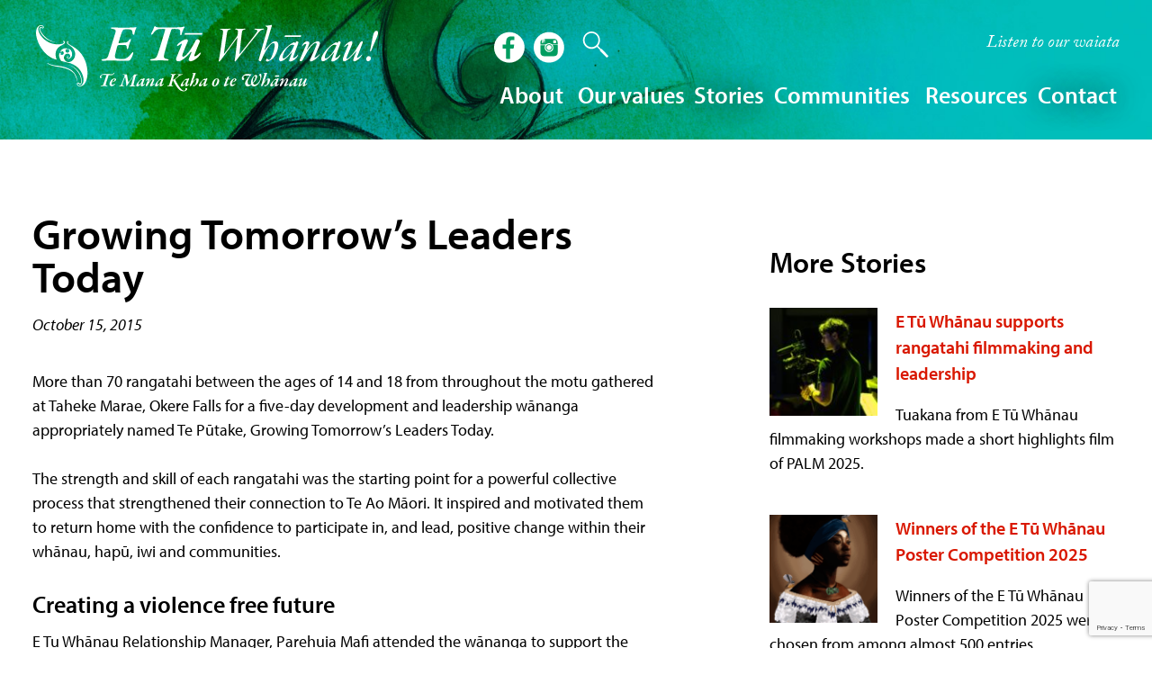

--- FILE ---
content_type: text/html; charset=UTF-8
request_url: https://etuwhanau.org.nz/blog/2015/10/15/growing-tomorrows-leaders-today/
body_size: 23581
content:
<!doctype html>

<!--[if lt IE 7]><html lang="en-NZ" class="no-js lt-ie9 lt-ie8 lt-ie7"><![endif]-->
<!--[if (IE 7)&!(IEMobile)]><html lang="en-NZ" class="no-js lt-ie9 lt-ie8"><![endif]-->
<!--[if (IE 8)&!(IEMobile)]><html lang="en-NZ" class="no-js lt-ie9"><![endif]-->
<!--[if gt IE 8]><!--> <html lang="en-NZ" class="no-js"><!--<![endif]-->

	<head>
		<meta charset="utf-8">

				<meta http-equiv="X-UA-Compatible" content="IE=edge">

		<title>Growing Tomorrow’s Leaders Today - E Tū Whānau</title>

				<meta name="HandheldFriendly" content="True">
		<meta name="MobileOptimized" content="320">
		<meta name="viewport" content="width=device-width, initial-scale=1"/>

				<link rel="apple-touch-icon" href="https://etuwhanau.org.nz/wp-content/themes/etw/library/images/apple-touch-icon.png">
		<link rel="icon" href="https://etuwhanau.org.nz/wp-content/themes/etw/favicon.png">
		<!--[if IE]>
			<link rel="shortcut icon" href="https://etuwhanau.org.nz/wp-content/themes/etw/favicon.ico">
		<![endif]-->
				<meta name="msapplication-TileColor" content="#f01d4f">
		<meta name="msapplication-TileImage" content="https://etuwhanau.org.nz/wp-content/themes/etw/library/images/win8-tile-icon.png">
            <meta name="theme-color" content="#121212">

		<link rel="pingback" href="https://etuwhanau.org.nz/xmlrpc.php">

				<meta name='robots' content='index, follow, max-image-preview:large, max-snippet:-1, max-video-preview:-1' />
	<style>img:is([sizes="auto" i], [sizes^="auto," i]) { contain-intrinsic-size: 3000px 1500px }</style>
	
	<!-- This site is optimized with the Yoast SEO plugin v25.2 - https://yoast.com/wordpress/plugins/seo/ -->
	<link rel="canonical" href="https://etuwhanau.org.nz/blog/2015/10/15/growing-tomorrows-leaders-today/" />
	<meta property="og:locale" content="en_US" />
	<meta property="og:type" content="article" />
	<meta property="og:title" content="Growing Tomorrow’s Leaders Today - E Tū Whānau" />
	<meta property="og:description" content="More than 70 rangatahi between the ages of 14 and 18 from throughout the motu gathered at Taheke Marae, Okere Falls for a five-day development and leadership wānanga appropriately named Te Pūtake, Growing Tomorrow’s Leaders Today. The strength and skill of each rangatahi was the starting point for a powerful collective process that strengthened their... Read more &raquo;" />
	<meta property="og:url" content="https://etuwhanau.org.nz/blog/2015/10/15/growing-tomorrows-leaders-today/" />
	<meta property="og:site_name" content="E Tū Whānau" />
	<meta property="article:published_time" content="2015-10-15T15:45:00+00:00" />
	<meta property="article:modified_time" content="2018-08-21T04:28:09+00:00" />
	<meta name="author" content="jeremy@dartworks.net" />
	<meta name="twitter:card" content="summary_large_image" />
	<meta name="twitter:label1" content="Written by" />
	<meta name="twitter:data1" content="jeremy@dartworks.net" />
	<meta name="twitter:label2" content="Est. reading time" />
	<meta name="twitter:data2" content="5 minutes" />
	<script type="application/ld+json" class="yoast-schema-graph">{"@context":"https://schema.org","@graph":[{"@type":"WebPage","@id":"https://etuwhanau.org.nz/blog/2015/10/15/growing-tomorrows-leaders-today/","url":"https://etuwhanau.org.nz/blog/2015/10/15/growing-tomorrows-leaders-today/","name":"Growing Tomorrow’s Leaders Today - E Tū Whānau","isPartOf":{"@id":"https://etuwhanau.org.nz/#website"},"datePublished":"2015-10-15T15:45:00+00:00","dateModified":"2018-08-21T04:28:09+00:00","author":{"@id":"https://etuwhanau.org.nz/#/schema/person/10976114764374ec60cd56706cbc6e57"},"breadcrumb":{"@id":"https://etuwhanau.org.nz/blog/2015/10/15/growing-tomorrows-leaders-today/#breadcrumb"},"inLanguage":"en-NZ","potentialAction":[{"@type":"ReadAction","target":["https://etuwhanau.org.nz/blog/2015/10/15/growing-tomorrows-leaders-today/"]}]},{"@type":"BreadcrumbList","@id":"https://etuwhanau.org.nz/blog/2015/10/15/growing-tomorrows-leaders-today/#breadcrumb","itemListElement":[{"@type":"ListItem","position":1,"name":"Home","item":"https://etuwhanau.org.nz/"},{"@type":"ListItem","position":2,"name":"E Tū Whānau stories","item":"https://etuwhanau.org.nz/stories-of-positive-change/"},{"@type":"ListItem","position":3,"name":"Growing Tomorrow’s Leaders Today"}]},{"@type":"WebSite","@id":"https://etuwhanau.org.nz/#website","url":"https://etuwhanau.org.nz/","name":"E Tū Whānau","description":"Positive change developed by Māori for Māori","potentialAction":[{"@type":"SearchAction","target":{"@type":"EntryPoint","urlTemplate":"https://etuwhanau.org.nz/?s={search_term_string}"},"query-input":{"@type":"PropertyValueSpecification","valueRequired":true,"valueName":"search_term_string"}}],"inLanguage":"en-NZ"},{"@type":"Person","@id":"https://etuwhanau.org.nz/#/schema/person/10976114764374ec60cd56706cbc6e57","name":"jeremy@dartworks.net","image":{"@type":"ImageObject","inLanguage":"en-NZ","@id":"https://etuwhanau.org.nz/#/schema/person/image/","url":"https://secure.gravatar.com/avatar/59a66cd89afa9f1975e83b3b713232a45b6e6885bda2fe43c62726b346aa3b0e?s=96&d=mm&r=g","contentUrl":"https://secure.gravatar.com/avatar/59a66cd89afa9f1975e83b3b713232a45b6e6885bda2fe43c62726b346aa3b0e?s=96&d=mm&r=g","caption":"jeremy@dartworks.net"},"url":"https://etuwhanau.org.nz/blog/author/jeremydartworks-net/"}]}</script>
	<!-- / Yoast SEO plugin. -->


<link rel='dns-prefetch' href='//www.google.com' />
<link rel="alternate" type="application/rss+xml" title="E Tū Whānau  &raquo; Feed" href="https://etuwhanau.org.nz/feed/" />
<link rel="alternate" type="application/rss+xml" title="E Tū Whānau  &raquo; Comments Feed" href="https://etuwhanau.org.nz/comments/feed/" />
<script type="text/javascript">
/* <![CDATA[ */
window._wpemojiSettings = {"baseUrl":"https:\/\/s.w.org\/images\/core\/emoji\/16.0.1\/72x72\/","ext":".png","svgUrl":"https:\/\/s.w.org\/images\/core\/emoji\/16.0.1\/svg\/","svgExt":".svg","source":{"concatemoji":"https:\/\/etuwhanau.org.nz\/wp-includes\/js\/wp-emoji-release.min.js"}};
/*! This file is auto-generated */
!function(s,n){var o,i,e;function c(e){try{var t={supportTests:e,timestamp:(new Date).valueOf()};sessionStorage.setItem(o,JSON.stringify(t))}catch(e){}}function p(e,t,n){e.clearRect(0,0,e.canvas.width,e.canvas.height),e.fillText(t,0,0);var t=new Uint32Array(e.getImageData(0,0,e.canvas.width,e.canvas.height).data),a=(e.clearRect(0,0,e.canvas.width,e.canvas.height),e.fillText(n,0,0),new Uint32Array(e.getImageData(0,0,e.canvas.width,e.canvas.height).data));return t.every(function(e,t){return e===a[t]})}function u(e,t){e.clearRect(0,0,e.canvas.width,e.canvas.height),e.fillText(t,0,0);for(var n=e.getImageData(16,16,1,1),a=0;a<n.data.length;a++)if(0!==n.data[a])return!1;return!0}function f(e,t,n,a){switch(t){case"flag":return n(e,"\ud83c\udff3\ufe0f\u200d\u26a7\ufe0f","\ud83c\udff3\ufe0f\u200b\u26a7\ufe0f")?!1:!n(e,"\ud83c\udde8\ud83c\uddf6","\ud83c\udde8\u200b\ud83c\uddf6")&&!n(e,"\ud83c\udff4\udb40\udc67\udb40\udc62\udb40\udc65\udb40\udc6e\udb40\udc67\udb40\udc7f","\ud83c\udff4\u200b\udb40\udc67\u200b\udb40\udc62\u200b\udb40\udc65\u200b\udb40\udc6e\u200b\udb40\udc67\u200b\udb40\udc7f");case"emoji":return!a(e,"\ud83e\udedf")}return!1}function g(e,t,n,a){var r="undefined"!=typeof WorkerGlobalScope&&self instanceof WorkerGlobalScope?new OffscreenCanvas(300,150):s.createElement("canvas"),o=r.getContext("2d",{willReadFrequently:!0}),i=(o.textBaseline="top",o.font="600 32px Arial",{});return e.forEach(function(e){i[e]=t(o,e,n,a)}),i}function t(e){var t=s.createElement("script");t.src=e,t.defer=!0,s.head.appendChild(t)}"undefined"!=typeof Promise&&(o="wpEmojiSettingsSupports",i=["flag","emoji"],n.supports={everything:!0,everythingExceptFlag:!0},e=new Promise(function(e){s.addEventListener("DOMContentLoaded",e,{once:!0})}),new Promise(function(t){var n=function(){try{var e=JSON.parse(sessionStorage.getItem(o));if("object"==typeof e&&"number"==typeof e.timestamp&&(new Date).valueOf()<e.timestamp+604800&&"object"==typeof e.supportTests)return e.supportTests}catch(e){}return null}();if(!n){if("undefined"!=typeof Worker&&"undefined"!=typeof OffscreenCanvas&&"undefined"!=typeof URL&&URL.createObjectURL&&"undefined"!=typeof Blob)try{var e="postMessage("+g.toString()+"("+[JSON.stringify(i),f.toString(),p.toString(),u.toString()].join(",")+"));",a=new Blob([e],{type:"text/javascript"}),r=new Worker(URL.createObjectURL(a),{name:"wpTestEmojiSupports"});return void(r.onmessage=function(e){c(n=e.data),r.terminate(),t(n)})}catch(e){}c(n=g(i,f,p,u))}t(n)}).then(function(e){for(var t in e)n.supports[t]=e[t],n.supports.everything=n.supports.everything&&n.supports[t],"flag"!==t&&(n.supports.everythingExceptFlag=n.supports.everythingExceptFlag&&n.supports[t]);n.supports.everythingExceptFlag=n.supports.everythingExceptFlag&&!n.supports.flag,n.DOMReady=!1,n.readyCallback=function(){n.DOMReady=!0}}).then(function(){return e}).then(function(){var e;n.supports.everything||(n.readyCallback(),(e=n.source||{}).concatemoji?t(e.concatemoji):e.wpemoji&&e.twemoji&&(t(e.twemoji),t(e.wpemoji)))}))}((window,document),window._wpemojiSettings);
/* ]]> */
</script>
<link rel='stylesheet' id='mediaelement-css' href='https://etuwhanau.org.nz/wp-includes/js/mediaelement/mediaelementplayer-legacy.min.css' type='text/css' media='all' />
<link rel='stylesheet' id='wp-mediaelement-css' href='https://etuwhanau.org.nz/wp-includes/js/mediaelement/wp-mediaelement.min.css' type='text/css' media='all' />
<style id='wp-emoji-styles-inline-css' type='text/css'>

	img.wp-smiley, img.emoji {
		display: inline !important;
		border: none !important;
		box-shadow: none !important;
		height: 1em !important;
		width: 1em !important;
		margin: 0 0.07em !important;
		vertical-align: -0.1em !important;
		background: none !important;
		padding: 0 !important;
	}
</style>
<link rel='stylesheet' id='wp-block-library-css' href='https://etuwhanau.org.nz/wp-includes/css/dist/block-library/style.min.css' type='text/css' media='all' />
<style id='classic-theme-styles-inline-css' type='text/css'>
/*! This file is auto-generated */
.wp-block-button__link{color:#fff;background-color:#32373c;border-radius:9999px;box-shadow:none;text-decoration:none;padding:calc(.667em + 2px) calc(1.333em + 2px);font-size:1.125em}.wp-block-file__button{background:#32373c;color:#fff;text-decoration:none}
</style>
<style id='ghostkit-typography-inline-css' type='text/css'>
 
</style>
<style id='global-styles-inline-css' type='text/css'>
:root{--wp--preset--aspect-ratio--square: 1;--wp--preset--aspect-ratio--4-3: 4/3;--wp--preset--aspect-ratio--3-4: 3/4;--wp--preset--aspect-ratio--3-2: 3/2;--wp--preset--aspect-ratio--2-3: 2/3;--wp--preset--aspect-ratio--16-9: 16/9;--wp--preset--aspect-ratio--9-16: 9/16;--wp--preset--color--black: #000;--wp--preset--color--cyan-bluish-gray: #abb8c3;--wp--preset--color--white: #fff;--wp--preset--color--pale-pink: #f78da7;--wp--preset--color--vivid-red: #cf2e2e;--wp--preset--color--luminous-vivid-orange: #ff6900;--wp--preset--color--luminous-vivid-amber: #fcb900;--wp--preset--color--light-green-cyan: #7bdcb5;--wp--preset--color--vivid-green-cyan: #00d084;--wp--preset--color--pale-cyan-blue: #8ed1fc;--wp--preset--color--vivid-cyan-blue: #0693e3;--wp--preset--color--vivid-purple: #9b51e0;--wp--preset--color--gray: #eaedf2;--wp--preset--color--aroha: #fecb14;--wp--preset--color--whanaungatanga: #01D3F6;--wp--preset--color--whakapapa: #019E73;--wp--preset--color--manamanaaki: #e96a00;--wp--preset--color--korero-awhi: #C226A5;--wp--preset--color--tikanga: #6326c2;--wp--preset--gradient--vivid-cyan-blue-to-vivid-purple: linear-gradient(135deg,rgba(6,147,227,1) 0%,rgb(155,81,224) 100%);--wp--preset--gradient--light-green-cyan-to-vivid-green-cyan: linear-gradient(135deg,rgb(122,220,180) 0%,rgb(0,208,130) 100%);--wp--preset--gradient--luminous-vivid-amber-to-luminous-vivid-orange: linear-gradient(135deg,rgba(252,185,0,1) 0%,rgba(255,105,0,1) 100%);--wp--preset--gradient--luminous-vivid-orange-to-vivid-red: linear-gradient(135deg,rgba(255,105,0,1) 0%,rgb(207,46,46) 100%);--wp--preset--gradient--very-light-gray-to-cyan-bluish-gray: linear-gradient(135deg,rgb(238,238,238) 0%,rgb(169,184,195) 100%);--wp--preset--gradient--cool-to-warm-spectrum: linear-gradient(135deg,rgb(74,234,220) 0%,rgb(151,120,209) 20%,rgb(207,42,186) 40%,rgb(238,44,130) 60%,rgb(251,105,98) 80%,rgb(254,248,76) 100%);--wp--preset--gradient--blush-light-purple: linear-gradient(135deg,rgb(255,206,236) 0%,rgb(152,150,240) 100%);--wp--preset--gradient--blush-bordeaux: linear-gradient(135deg,rgb(254,205,165) 0%,rgb(254,45,45) 50%,rgb(107,0,62) 100%);--wp--preset--gradient--luminous-dusk: linear-gradient(135deg,rgb(255,203,112) 0%,rgb(199,81,192) 50%,rgb(65,88,208) 100%);--wp--preset--gradient--pale-ocean: linear-gradient(135deg,rgb(255,245,203) 0%,rgb(182,227,212) 50%,rgb(51,167,181) 100%);--wp--preset--gradient--electric-grass: linear-gradient(135deg,rgb(202,248,128) 0%,rgb(113,206,126) 100%);--wp--preset--gradient--midnight: linear-gradient(135deg,rgb(2,3,129) 0%,rgb(40,116,252) 100%);--wp--preset--font-size--small: 13px;--wp--preset--font-size--medium: 20px;--wp--preset--font-size--large: 36px;--wp--preset--font-size--x-large: 42px;--wp--preset--spacing--20: 0.44rem;--wp--preset--spacing--30: 0.67rem;--wp--preset--spacing--40: 1rem;--wp--preset--spacing--50: 1.5rem;--wp--preset--spacing--60: 2.25rem;--wp--preset--spacing--70: 3.38rem;--wp--preset--spacing--80: 5.06rem;--wp--preset--shadow--natural: 6px 6px 9px rgba(0, 0, 0, 0.2);--wp--preset--shadow--deep: 12px 12px 50px rgba(0, 0, 0, 0.4);--wp--preset--shadow--sharp: 6px 6px 0px rgba(0, 0, 0, 0.2);--wp--preset--shadow--outlined: 6px 6px 0px -3px rgba(255, 255, 255, 1), 6px 6px rgba(0, 0, 0, 1);--wp--preset--shadow--crisp: 6px 6px 0px rgba(0, 0, 0, 1);}:where(.is-layout-flex){gap: 0.5em;}:where(.is-layout-grid){gap: 0.5em;}body .is-layout-flex{display: flex;}.is-layout-flex{flex-wrap: wrap;align-items: center;}.is-layout-flex > :is(*, div){margin: 0;}body .is-layout-grid{display: grid;}.is-layout-grid > :is(*, div){margin: 0;}:where(.wp-block-columns.is-layout-flex){gap: 2em;}:where(.wp-block-columns.is-layout-grid){gap: 2em;}:where(.wp-block-post-template.is-layout-flex){gap: 1.25em;}:where(.wp-block-post-template.is-layout-grid){gap: 1.25em;}.has-black-color{color: var(--wp--preset--color--black) !important;}.has-cyan-bluish-gray-color{color: var(--wp--preset--color--cyan-bluish-gray) !important;}.has-white-color{color: var(--wp--preset--color--white) !important;}.has-pale-pink-color{color: var(--wp--preset--color--pale-pink) !important;}.has-vivid-red-color{color: var(--wp--preset--color--vivid-red) !important;}.has-luminous-vivid-orange-color{color: var(--wp--preset--color--luminous-vivid-orange) !important;}.has-luminous-vivid-amber-color{color: var(--wp--preset--color--luminous-vivid-amber) !important;}.has-light-green-cyan-color{color: var(--wp--preset--color--light-green-cyan) !important;}.has-vivid-green-cyan-color{color: var(--wp--preset--color--vivid-green-cyan) !important;}.has-pale-cyan-blue-color{color: var(--wp--preset--color--pale-cyan-blue) !important;}.has-vivid-cyan-blue-color{color: var(--wp--preset--color--vivid-cyan-blue) !important;}.has-vivid-purple-color{color: var(--wp--preset--color--vivid-purple) !important;}.has-black-background-color{background-color: var(--wp--preset--color--black) !important;}.has-cyan-bluish-gray-background-color{background-color: var(--wp--preset--color--cyan-bluish-gray) !important;}.has-white-background-color{background-color: var(--wp--preset--color--white) !important;}.has-pale-pink-background-color{background-color: var(--wp--preset--color--pale-pink) !important;}.has-vivid-red-background-color{background-color: var(--wp--preset--color--vivid-red) !important;}.has-luminous-vivid-orange-background-color{background-color: var(--wp--preset--color--luminous-vivid-orange) !important;}.has-luminous-vivid-amber-background-color{background-color: var(--wp--preset--color--luminous-vivid-amber) !important;}.has-light-green-cyan-background-color{background-color: var(--wp--preset--color--light-green-cyan) !important;}.has-vivid-green-cyan-background-color{background-color: var(--wp--preset--color--vivid-green-cyan) !important;}.has-pale-cyan-blue-background-color{background-color: var(--wp--preset--color--pale-cyan-blue) !important;}.has-vivid-cyan-blue-background-color{background-color: var(--wp--preset--color--vivid-cyan-blue) !important;}.has-vivid-purple-background-color{background-color: var(--wp--preset--color--vivid-purple) !important;}.has-black-border-color{border-color: var(--wp--preset--color--black) !important;}.has-cyan-bluish-gray-border-color{border-color: var(--wp--preset--color--cyan-bluish-gray) !important;}.has-white-border-color{border-color: var(--wp--preset--color--white) !important;}.has-pale-pink-border-color{border-color: var(--wp--preset--color--pale-pink) !important;}.has-vivid-red-border-color{border-color: var(--wp--preset--color--vivid-red) !important;}.has-luminous-vivid-orange-border-color{border-color: var(--wp--preset--color--luminous-vivid-orange) !important;}.has-luminous-vivid-amber-border-color{border-color: var(--wp--preset--color--luminous-vivid-amber) !important;}.has-light-green-cyan-border-color{border-color: var(--wp--preset--color--light-green-cyan) !important;}.has-vivid-green-cyan-border-color{border-color: var(--wp--preset--color--vivid-green-cyan) !important;}.has-pale-cyan-blue-border-color{border-color: var(--wp--preset--color--pale-cyan-blue) !important;}.has-vivid-cyan-blue-border-color{border-color: var(--wp--preset--color--vivid-cyan-blue) !important;}.has-vivid-purple-border-color{border-color: var(--wp--preset--color--vivid-purple) !important;}.has-vivid-cyan-blue-to-vivid-purple-gradient-background{background: var(--wp--preset--gradient--vivid-cyan-blue-to-vivid-purple) !important;}.has-light-green-cyan-to-vivid-green-cyan-gradient-background{background: var(--wp--preset--gradient--light-green-cyan-to-vivid-green-cyan) !important;}.has-luminous-vivid-amber-to-luminous-vivid-orange-gradient-background{background: var(--wp--preset--gradient--luminous-vivid-amber-to-luminous-vivid-orange) !important;}.has-luminous-vivid-orange-to-vivid-red-gradient-background{background: var(--wp--preset--gradient--luminous-vivid-orange-to-vivid-red) !important;}.has-very-light-gray-to-cyan-bluish-gray-gradient-background{background: var(--wp--preset--gradient--very-light-gray-to-cyan-bluish-gray) !important;}.has-cool-to-warm-spectrum-gradient-background{background: var(--wp--preset--gradient--cool-to-warm-spectrum) !important;}.has-blush-light-purple-gradient-background{background: var(--wp--preset--gradient--blush-light-purple) !important;}.has-blush-bordeaux-gradient-background{background: var(--wp--preset--gradient--blush-bordeaux) !important;}.has-luminous-dusk-gradient-background{background: var(--wp--preset--gradient--luminous-dusk) !important;}.has-pale-ocean-gradient-background{background: var(--wp--preset--gradient--pale-ocean) !important;}.has-electric-grass-gradient-background{background: var(--wp--preset--gradient--electric-grass) !important;}.has-midnight-gradient-background{background: var(--wp--preset--gradient--midnight) !important;}.has-small-font-size{font-size: var(--wp--preset--font-size--small) !important;}.has-medium-font-size{font-size: var(--wp--preset--font-size--medium) !important;}.has-large-font-size{font-size: var(--wp--preset--font-size--large) !important;}.has-x-large-font-size{font-size: var(--wp--preset--font-size--x-large) !important;}
:where(.wp-block-post-template.is-layout-flex){gap: 1.25em;}:where(.wp-block-post-template.is-layout-grid){gap: 1.25em;}
:where(.wp-block-columns.is-layout-flex){gap: 2em;}:where(.wp-block-columns.is-layout-grid){gap: 2em;}
:root :where(.wp-block-pullquote){font-size: 1.5em;line-height: 1.6;}
</style>
<style id='responsive-menu-inline-css' type='text/css'>
/** This file is major component of this plugin so please don't try to edit here. */
#rmp_menu_trigger-6328 {
  width: 55px;
  height: 65px;
  position: absolute;
  top: 15px;
  border-radius: 5px;
  display: none;
  text-decoration: none;
  right: 8%;
  background: transparent;
  transition: transform 0.5s, background-color 0.5s;
}
#rmp_menu_trigger-6328 .rmp-trigger-box {
  width: 40px;
  color: #000000;
}
#rmp_menu_trigger-6328 .rmp-trigger-icon-active, #rmp_menu_trigger-6328 .rmp-trigger-text-open {
  display: none;
}
#rmp_menu_trigger-6328.is-active .rmp-trigger-icon-active, #rmp_menu_trigger-6328.is-active .rmp-trigger-text-open {
  display: inline;
}
#rmp_menu_trigger-6328.is-active .rmp-trigger-icon-inactive, #rmp_menu_trigger-6328.is-active .rmp-trigger-text {
  display: none;
}
#rmp_menu_trigger-6328 .rmp-trigger-label {
  color: #000000;
  pointer-events: none;
  line-height: 13px;
  font-family: inherit;
  font-size: 14px;
  display: inline;
  text-transform: inherit;
}
#rmp_menu_trigger-6328 .rmp-trigger-label.rmp-trigger-label-top {
  display: block;
  margin-bottom: 12px;
}
#rmp_menu_trigger-6328 .rmp-trigger-label.rmp-trigger-label-bottom {
  display: block;
  margin-top: 12px;
}
#rmp_menu_trigger-6328 .responsive-menu-pro-inner {
  display: block;
}
#rmp_menu_trigger-6328 .rmp-trigger-icon-inactive .rmp-font-icon {
  color: #ffffff;
}
#rmp_menu_trigger-6328 .responsive-menu-pro-inner, #rmp_menu_trigger-6328 .responsive-menu-pro-inner::before, #rmp_menu_trigger-6328 .responsive-menu-pro-inner::after {
  width: 40px;
  height: 5px;
  background-color: #ffffff;
  border-radius: 4px;
  position: absolute;
}
#rmp_menu_trigger-6328 .rmp-trigger-icon-active .rmp-font-icon {
  color: #ffffff;
}
#rmp_menu_trigger-6328.is-active .responsive-menu-pro-inner, #rmp_menu_trigger-6328.is-active .responsive-menu-pro-inner::before, #rmp_menu_trigger-6328.is-active .responsive-menu-pro-inner::after {
  background-color: #ffffff;
}
#rmp_menu_trigger-6328:hover .rmp-trigger-icon-inactive .rmp-font-icon {
  color: #ffffff;
}
#rmp_menu_trigger-6328:not(.is-active):hover .responsive-menu-pro-inner, #rmp_menu_trigger-6328:not(.is-active):hover .responsive-menu-pro-inner::before, #rmp_menu_trigger-6328:not(.is-active):hover .responsive-menu-pro-inner::after {
  background-color: #ffffff;
}
#rmp_menu_trigger-6328 .responsive-menu-pro-inner::before {
  top: 10px;
}
#rmp_menu_trigger-6328 .responsive-menu-pro-inner::after {
  bottom: 10px;
}
#rmp_menu_trigger-6328.is-active .responsive-menu-pro-inner::after {
  bottom: 0;
}
/* Hamburger menu styling */
@media screen and (max-width: 1000px) {
  /** Menu Title Style */
  /** Menu Additional Content Style */
  #menu-main-nav {
    display: none !important;
  }
  #rmp_menu_trigger-6328 {
    display: block;
  }
  #rmp-container-6328 {
    position: fixed;
    top: 0;
    margin: 0;
    transition: transform 0.5s;
    overflow: auto;
    display: block;
    width: 75%;
    background-color: #482041;
    background-image: url("");
    height: 100%;
    left: 0;
    padding-top: 0px;
    padding-left: 0px;
    padding-bottom: 0px;
    padding-right: 0px;
  }
  #rmp-menu-wrap-6328 {
    padding-top: 0px;
    padding-left: 0px;
    padding-bottom: 0px;
    padding-right: 0px;
    background-color: #482041;
  }
  #rmp-menu-wrap-6328 .rmp-menu, #rmp-menu-wrap-6328 .rmp-submenu {
    width: 100%;
    box-sizing: border-box;
    margin: 0;
    padding: 0;
  }
  #rmp-menu-wrap-6328 .rmp-submenu-depth-1 .rmp-menu-item-link {
    padding-left: 10%;
  }
  #rmp-menu-wrap-6328 .rmp-submenu-depth-2 .rmp-menu-item-link {
    padding-left: 15%;
  }
  #rmp-menu-wrap-6328 .rmp-submenu-depth-3 .rmp-menu-item-link {
    padding-left: 20%;
  }
  #rmp-menu-wrap-6328 .rmp-submenu-depth-4 .rmp-menu-item-link {
    padding-left: 25%;
  }
  #rmp-menu-wrap-6328 .rmp-submenu.rmp-submenu-open {
    display: block;
  }
  #rmp-menu-wrap-6328 .rmp-menu-item {
    width: 100%;
    list-style: none;
    margin: 0;
  }
  #rmp-menu-wrap-6328 .rmp-menu-item-link {
    height: 40px;
    line-height: 40px;
    font-size: 20px;
    border-bottom: 1px solid #212121;
    font-family: inherit;
    color: #ffffff;
    text-align: left;
    background-color: #482041;
    font-weight: normal;
    letter-spacing: 0px;
    display: block;
    box-sizing: border-box;
    width: 100%;
    text-decoration: none;
    position: relative;
    overflow: hidden;
    transition: background-color 0.5s, border-color 0.5s, 0.5s;
    padding: 0 5%;
    padding-right: 50px;
  }
  #rmp-menu-wrap-6328 .rmp-menu-item-link:after, #rmp-menu-wrap-6328 .rmp-menu-item-link:before {
    display: none;
  }
  #rmp-menu-wrap-6328 .rmp-menu-item-link:hover, #rmp-menu-wrap-6328 .rmp-menu-item-link:focus {
    color: #ffffff;
    border-color: #212121;
    background-color: #000000;
  }
  #rmp-menu-wrap-6328 .rmp-menu-item-link:focus {
    outline: none;
    border-color: unset;
    box-shadow: unset;
  }
  #rmp-menu-wrap-6328 .rmp-menu-item-link .rmp-font-icon {
    height: 40px;
    line-height: 40px;
    margin-right: 10px;
    font-size: 20px;
  }
  #rmp-menu-wrap-6328 .rmp-menu-current-item .rmp-menu-item-link {
    color: #ffffff;
    border-color: #212121;
    background-color: #33132b;
  }
  #rmp-menu-wrap-6328 .rmp-menu-current-item .rmp-menu-item-link:hover, #rmp-menu-wrap-6328 .rmp-menu-current-item .rmp-menu-item-link:focus {
    color: #ffffff;
    border-color: #3f3f3f;
    background-color: #000000;
  }
  #rmp-menu-wrap-6328 .rmp-menu-subarrow {
    position: absolute;
    top: 0;
    bottom: 0;
    text-align: center;
    overflow: hidden;
    background-size: cover;
    overflow: hidden;
    right: 0;
    border-left-style: solid;
    border-left-color: #000000;
    border-left-width: 1px;
    height: 40px;
    width: 40px;
    color: #ffffff;
    background-color: #482041;
  }
  #rmp-menu-wrap-6328 .rmp-menu-subarrow svg {
    fill: #ffffff;
  }
  #rmp-menu-wrap-6328 .rmp-menu-subarrow:hover {
    color: #fff;
    border-color: #000000;
    background-color: #000000;
  }
  #rmp-menu-wrap-6328 .rmp-menu-subarrow:hover svg {
    fill: #fff;
  }
  #rmp-menu-wrap-6328 .rmp-menu-subarrow .rmp-font-icon {
    margin-right: unset;
  }
  #rmp-menu-wrap-6328 .rmp-menu-subarrow * {
    vertical-align: middle;
    line-height: 40px;
  }
  #rmp-menu-wrap-6328 .rmp-menu-subarrow-active {
    display: block;
    background-size: cover;
    color: #fff;
    border-color: #212121;
    background-color: #212121;
  }
  #rmp-menu-wrap-6328 .rmp-menu-subarrow-active svg {
    fill: #fff;
  }
  #rmp-menu-wrap-6328 .rmp-menu-subarrow-active:hover {
    color: #fff;
    border-color: #000000;
    background-color: #000000;
  }
  #rmp-menu-wrap-6328 .rmp-menu-subarrow-active:hover svg {
    fill: #fff;
  }
  #rmp-menu-wrap-6328 .rmp-submenu {
    display: none;
  }
  #rmp-menu-wrap-6328 .rmp-submenu .rmp-menu-item-link {
    height: 40px;
    line-height: 40px;
    letter-spacing: 0px;
    font-size: 20px;
    border-bottom: 1px solid #212121;
    font-family: inherit;
    font-weight: normal;
    color: #ffffff;
    text-align: left;
    background-color: #482041;
  }
  #rmp-menu-wrap-6328 .rmp-submenu .rmp-menu-item-link:hover, #rmp-menu-wrap-6328 .rmp-submenu .rmp-menu-item-link:focus {
    color: #ffffff;
    border-color: #212121;
    background-color: #000000;
  }
  #rmp-menu-wrap-6328 .rmp-submenu .rmp-menu-current-item .rmp-menu-item-link {
    color: #ffffff;
    border-color: #212121;
    background-color: #33132b;
  }
  #rmp-menu-wrap-6328 .rmp-submenu .rmp-menu-current-item .rmp-menu-item-link:hover, #rmp-menu-wrap-6328 .rmp-submenu .rmp-menu-current-item .rmp-menu-item-link:focus {
    color: #ffffff;
    border-color: #3f3f3f;
    background-color: #000000;
  }
  #rmp-menu-wrap-6328 .rmp-submenu .rmp-menu-subarrow {
    right: 0;
    border-right: unset;
    border-left-style: solid;
    border-left-color: #1d4354;
    border-left-width: 0px;
    height: 39px;
    line-height: 39px;
    width: 40px;
    color: #fff;
    background-color: inherit;
  }
  #rmp-menu-wrap-6328 .rmp-submenu .rmp-menu-subarrow:hover {
    color: #fff;
    border-color: #3f3f3f;
    background-color: inherit;
  }
  #rmp-menu-wrap-6328 .rmp-submenu .rmp-menu-subarrow-active {
    color: #fff;
    border-color: #1d4354;
    background-color: inherit;
  }
  #rmp-menu-wrap-6328 .rmp-submenu .rmp-menu-subarrow-active:hover {
    color: #fff;
    border-color: #3f3f3f;
    background-color: inherit;
  }
  #rmp-menu-wrap-6328 .rmp-menu-item-description {
    margin: 0;
    padding: 5px 5%;
    opacity: 0.8;
    color: #ffffff;
  }
  #rmp-search-box-6328 {
    display: block;
    padding-top: 0px;
    padding-left: 5%;
    padding-bottom: 0px;
    padding-right: 5%;
  }
  #rmp-search-box-6328 .rmp-search-form {
    margin: 0;
  }
  #rmp-search-box-6328 .rmp-search-box {
    background: #fff;
    border: 1px solid #33132b;
    color: #ffffff;
    width: 100%;
    padding: 0 5%;
    border-radius: 30px;
    height: 45px;
    -webkit-appearance: none;
  }
  #rmp-search-box-6328 .rmp-search-box::placeholder {
    color: #C7C7CD;
  }
  #rmp-search-box-6328 .rmp-search-box:focus {
    background-color: #fff;
    outline: 2px solid #33132b;
    color: #ffffff;
  }
  #rmp-menu-title-6328 {
    background-color: #212121;
    color: #fff;
    text-align: left;
    font-size: 13px;
    padding-top: 10%;
    padding-left: 5%;
    padding-bottom: 0%;
    padding-right: 5%;
    font-weight: 400;
    transition: background-color 0.5s, border-color 0.5s, color 0.5s;
  }
  #rmp-menu-title-6328:hover {
    background-color: #212121;
    color: #fff;
  }
  #rmp-menu-title-6328 > .rmp-menu-title-link {
    color: #fff;
    width: 100%;
    background-color: unset;
    text-decoration: none;
  }
  #rmp-menu-title-6328 > .rmp-menu-title-link:hover {
    color: #fff;
  }
  #rmp-menu-title-6328 .rmp-font-icon {
    font-size: 13px;
  }
  #rmp-menu-additional-content-6328 {
    padding-top: 0px;
    padding-left: 5%;
    padding-bottom: 0px;
    padding-right: 5%;
    color: #fff;
    text-align: center;
    font-size: 16px;
  }
}
/**
This file contents common styling of menus.
*/
.rmp-container {
  display: none;
  visibility: visible;
  padding: 0px 0px 0px 0px;
  z-index: 99998;
  transition: all 0.3s;
  /** Scrolling bar in menu setting box **/
}
.rmp-container.rmp-fade-top, .rmp-container.rmp-fade-left, .rmp-container.rmp-fade-right, .rmp-container.rmp-fade-bottom {
  display: none;
}
.rmp-container.rmp-slide-left, .rmp-container.rmp-push-left {
  transform: translateX(-100%);
  -ms-transform: translateX(-100%);
  -webkit-transform: translateX(-100%);
  -moz-transform: translateX(-100%);
}
.rmp-container.rmp-slide-left.rmp-menu-open, .rmp-container.rmp-push-left.rmp-menu-open {
  transform: translateX(0);
  -ms-transform: translateX(0);
  -webkit-transform: translateX(0);
  -moz-transform: translateX(0);
}
.rmp-container.rmp-slide-right, .rmp-container.rmp-push-right {
  transform: translateX(100%);
  -ms-transform: translateX(100%);
  -webkit-transform: translateX(100%);
  -moz-transform: translateX(100%);
}
.rmp-container.rmp-slide-right.rmp-menu-open, .rmp-container.rmp-push-right.rmp-menu-open {
  transform: translateX(0);
  -ms-transform: translateX(0);
  -webkit-transform: translateX(0);
  -moz-transform: translateX(0);
}
.rmp-container.rmp-slide-top, .rmp-container.rmp-push-top {
  transform: translateY(-100%);
  -ms-transform: translateY(-100%);
  -webkit-transform: translateY(-100%);
  -moz-transform: translateY(-100%);
}
.rmp-container.rmp-slide-top.rmp-menu-open, .rmp-container.rmp-push-top.rmp-menu-open {
  transform: translateY(0);
  -ms-transform: translateY(0);
  -webkit-transform: translateY(0);
  -moz-transform: translateY(0);
}
.rmp-container.rmp-slide-bottom, .rmp-container.rmp-push-bottom {
  transform: translateY(100%);
  -ms-transform: translateY(100%);
  -webkit-transform: translateY(100%);
  -moz-transform: translateY(100%);
}
.rmp-container.rmp-slide-bottom.rmp-menu-open, .rmp-container.rmp-push-bottom.rmp-menu-open {
  transform: translateX(0);
  -ms-transform: translateX(0);
  -webkit-transform: translateX(0);
  -moz-transform: translateX(0);
}
.rmp-container::-webkit-scrollbar {
  width: 0px;
}
.rmp-container ::-webkit-scrollbar-track {
  box-shadow: inset 0 0 5px transparent;
}
.rmp-container ::-webkit-scrollbar-thumb {
  background: transparent;
}
.rmp-container ::-webkit-scrollbar-thumb:hover {
  background: transparent;
}
.rmp-container .rmp-menu-wrap .rmp-menu {
  transition: none;
  border-radius: 0;
  box-shadow: none;
  background: none;
  border: 0;
  bottom: auto;
  box-sizing: border-box;
  clip: auto;
  color: #666;
  display: block;
  float: none;
  font-family: inherit;
  font-size: 14px;
  height: auto;
  left: auto;
  line-height: 1.7;
  list-style-type: none;
  margin: 0;
  min-height: auto;
  max-height: none;
  opacity: 1;
  outline: none;
  overflow: visible;
  padding: 0;
  position: relative;
  pointer-events: auto;
  right: auto;
  text-align: left;
  text-decoration: none;
  text-indent: 0;
  text-transform: none;
  transform: none;
  top: auto;
  visibility: inherit;
  width: auto;
  word-wrap: break-word;
  white-space: normal;
}
.rmp-container .rmp-menu-additional-content {
  display: block;
  word-break: break-word;
}
.rmp-container .rmp-menu-title {
  display: flex;
  flex-direction: column;
}
.rmp-container .rmp-menu-title .rmp-menu-title-image {
  max-width: 100%;
  margin-bottom: 15px;
  display: block;
  margin: auto;
  margin-bottom: 15px;
}
button.rmp_menu_trigger {
  z-index: 999999;
  overflow: hidden;
  outline: none;
  border: 0;
  display: none;
  margin: 0;
  transition: transform 0.5s, background-color 0.5s;
  padding: 0;
}
button.rmp_menu_trigger .responsive-menu-pro-inner::before, button.rmp_menu_trigger .responsive-menu-pro-inner::after {
  content: "";
  display: block;
}
button.rmp_menu_trigger .responsive-menu-pro-inner::before {
  top: 10px;
}
button.rmp_menu_trigger .responsive-menu-pro-inner::after {
  bottom: 10px;
}
button.rmp_menu_trigger .rmp-trigger-box {
  width: 40px;
  display: inline-block;
  position: relative;
  pointer-events: none;
  vertical-align: super;
}
.admin-bar .rmp-container, .admin-bar .rmp_menu_trigger {
  margin-top: 32px !important;
}
@media screen and (max-width: 782px) {
  .admin-bar .rmp-container, .admin-bar .rmp_menu_trigger {
    margin-top: 46px !important;
  }
}
/*  Menu Trigger Boring Animation */
.rmp-menu-trigger-boring .responsive-menu-pro-inner {
  transition-property: none;
}
.rmp-menu-trigger-boring .responsive-menu-pro-inner::after, .rmp-menu-trigger-boring .responsive-menu-pro-inner::before {
  transition-property: none;
}
.rmp-menu-trigger-boring.is-active .responsive-menu-pro-inner {
  transform: rotate(45deg);
}
.rmp-menu-trigger-boring.is-active .responsive-menu-pro-inner:before {
  top: 0;
  opacity: 0;
}
.rmp-menu-trigger-boring.is-active .responsive-menu-pro-inner:after {
  bottom: 0;
  transform: rotate(-90deg);
}

</style>
<link rel='stylesheet' id='dashicons-css' href='https://etuwhanau.org.nz/wp-includes/css/dashicons.min.css' type='text/css' media='all' />
<link rel='stylesheet' id='bones-stylesheet-css' href='https://etuwhanau.org.nz/wp-content/themes/etw/library/css/style.min.css?v=18' type='text/css' media='all' />
<!--[if lt IE 9]>
<link rel='stylesheet' id='bones-ie-only-css' href='https://etuwhanau.org.nz/wp-content/themes/etw/library/css/ie.css' type='text/css' media='all' />
<![endif]-->
<script type="text/javascript" src="https://etuwhanau.org.nz/wp-includes/js/jquery/jquery.min.js" id="jquery-core-js"></script>
<script type="text/javascript" src="https://etuwhanau.org.nz/wp-includes/js/jquery/jquery-migrate.min.js" id="jquery-migrate-js"></script>
<script type="text/javascript" id="rmp_menu_scripts-js-extra">
/* <![CDATA[ */
var rmp_menu = {"ajaxURL":"https:\/\/etuwhanau.org.nz\/wp-admin\/admin-ajax.php","wp_nonce":"28fa1de64b","menu":[{"menu_theme":"Default","theme_type":"default","theme_location_menu":"0","submenu_submenu_arrow_width":"40","submenu_submenu_arrow_width_unit":"px","submenu_submenu_arrow_height":"39","submenu_submenu_arrow_height_unit":"px","submenu_arrow_position":"right","submenu_sub_arrow_background_colour":"","submenu_sub_arrow_background_hover_colour":"","submenu_sub_arrow_background_colour_active":"","submenu_sub_arrow_background_hover_colour_active":"","submenu_sub_arrow_border_width":"","submenu_sub_arrow_border_width_unit":"px","submenu_sub_arrow_border_colour":"#1d4354","submenu_sub_arrow_border_hover_colour":"#3f3f3f","submenu_sub_arrow_border_colour_active":"#1d4354","submenu_sub_arrow_border_hover_colour_active":"#3f3f3f","submenu_sub_arrow_shape_colour":"#fff","submenu_sub_arrow_shape_hover_colour":"#fff","submenu_sub_arrow_shape_colour_active":"#fff","submenu_sub_arrow_shape_hover_colour_active":"#fff","use_header_bar":"off","header_bar_items_order":{"logo":"off","title":"on","additional content":"off","menu":"on","search":"off"},"header_bar_title":"Responsive Menu","header_bar_html_content":"","header_bar_logo":"","header_bar_logo_link":"","header_bar_logo_width":"","header_bar_logo_width_unit":"%","header_bar_logo_height":"","header_bar_logo_height_unit":"px","header_bar_height":"80","header_bar_height_unit":"px","header_bar_padding":{"top":"0px","right":"5%","bottom":"0px","left":"5%"},"header_bar_font":"","header_bar_font_size":"14","header_bar_font_size_unit":"px","header_bar_text_color":"#ffffff","header_bar_background_color":"#1d4354","header_bar_breakpoint":"8000","header_bar_position_type":"fixed","header_bar_adjust_page":"on","header_bar_scroll_enable":"off","header_bar_scroll_background_color":"#36bdf6","mobile_breakpoint":"600","tablet_breakpoint":"1000","transition_speed":"0.5","sub_menu_speed":"0.2","show_menu_on_page_load":"off","menu_disable_scrolling":"off","menu_overlay":"off","menu_overlay_colour":"rgba(0,0,0,0.7)","desktop_menu_width":"","desktop_menu_width_unit":"%","desktop_menu_positioning":"absolute","desktop_menu_side":"left","desktop_menu_to_hide":"","use_current_theme_location":"off","mega_menu":{"225":"off","227":"off","229":"off","228":"off","226":"off"},"desktop_submenu_open_animation":"none","desktop_submenu_open_animation_speed":"100ms","desktop_submenu_open_on_click":"off","desktop_menu_hide_and_show":"off","menu_name":"Default Menu","menu_to_use":"main-nav","different_menu_for_mobile":"off","menu_to_use_in_mobile":"main-menu","use_mobile_menu":"on","use_tablet_menu":"on","use_desktop_menu":"off","menu_display_on":"all-pages","menu_to_hide":"#menu-main-nav","submenu_descriptions_on":"off","custom_walker":"","menu_background_colour":"#482041","menu_depth":"5","smooth_scroll_on":"off","smooth_scroll_speed":"500","menu_font_icons":{"id":["225"],"icon":[""]},"menu_links_height":"40","menu_links_height_unit":"px","menu_links_line_height":"40","menu_links_line_height_unit":"px","menu_depth_0":"5","menu_depth_0_unit":"%","menu_font_size":"20","menu_font_size_unit":"px","menu_font":"","menu_font_weight":"normal","menu_text_alignment":"left","menu_text_letter_spacing":"","menu_word_wrap":"off","menu_link_colour":"#ffffff","menu_link_hover_colour":"#ffffff","menu_current_link_colour":"#ffffff","menu_current_link_hover_colour":"#ffffff","menu_item_background_colour":"#482041","menu_item_background_hover_colour":"#000000","menu_current_item_background_colour":"#33132b","menu_current_item_background_hover_colour":"#000000","menu_border_width":"1","menu_border_width_unit":"px","menu_item_border_colour":"#212121","menu_item_border_colour_hover":"#212121","menu_current_item_border_colour":"#212121","menu_current_item_border_hover_colour":"#3f3f3f","submenu_links_height":"40","submenu_links_height_unit":"px","submenu_links_line_height":"40","submenu_links_line_height_unit":"px","menu_depth_side":"left","menu_depth_1":"10","menu_depth_1_unit":"%","menu_depth_2":"15","menu_depth_2_unit":"%","menu_depth_3":"20","menu_depth_3_unit":"%","menu_depth_4":"25","menu_depth_4_unit":"%","submenu_item_background_colour":"#482041","submenu_item_background_hover_colour":"#000000","submenu_current_item_background_colour":"#33132b","submenu_current_item_background_hover_colour":"#000000","submenu_border_width":"1","submenu_border_width_unit":"px","submenu_item_border_colour":"#212121","submenu_item_border_colour_hover":"#212121","submenu_current_item_border_colour":"#212121","submenu_current_item_border_hover_colour":"#3f3f3f","submenu_font_size":"20","submenu_font_size_unit":"px","submenu_font":"","submenu_font_weight":"normal","submenu_text_letter_spacing":"","submenu_text_alignment":"left","submenu_link_colour":"#ffffff","submenu_link_hover_colour":"#ffffff","submenu_current_link_colour":"#ffffff","submenu_current_link_hover_colour":"#ffffff","inactive_arrow_shape":"\u25bc","active_arrow_shape":"\u25b2","inactive_arrow_font_icon":"","active_arrow_font_icon":"","inactive_arrow_image":"","active_arrow_image":"","submenu_arrow_width":"40","submenu_arrow_width_unit":"px","submenu_arrow_height":"40","submenu_arrow_height_unit":"px","arrow_position":"right","menu_sub_arrow_shape_colour":"#ffffff","menu_sub_arrow_shape_hover_colour":"#fff","menu_sub_arrow_shape_colour_active":"#fff","menu_sub_arrow_shape_hover_colour_active":"#fff","menu_sub_arrow_border_width":"1","menu_sub_arrow_border_width_unit":"px","menu_sub_arrow_border_colour":"#000000","menu_sub_arrow_border_hover_colour":"#000000","menu_sub_arrow_border_colour_active":"#212121","menu_sub_arrow_border_hover_colour_active":"#000000","menu_sub_arrow_background_colour":"#482041","menu_sub_arrow_background_hover_colour":"#000000","menu_sub_arrow_background_colour_active":"#212121","menu_sub_arrow_background_hover_colour_active":"#000000","fade_submenus":"off","fade_submenus_side":"left","fade_submenus_delay":"100","fade_submenus_speed":"500","use_slide_effect":"off","slide_effect_back_to_text":"Back","accordion_animation":"off","auto_expand_all_submenus":"off","auto_expand_current_submenus":"off","menu_item_click_to_trigger_submenu":"off","button_width":"55","button_width_unit":"px","button_height":"65","button_height_unit":"px","button_background_colour":"#efd601","button_background_colour_hover":"#000","button_background_colour_active":"#efd601","toggle_button_border_radius":"5","button_transparent_background":"on","button_left_or_right":"right","button_position_type":"absolute","button_distance_from_side":"8","button_distance_from_side_unit":"%","button_top":"15","button_top_unit":"px","button_push_with_animation":"off","button_click_animation":"boring","button_line_margin":"5","button_line_margin_unit":"px","button_line_width":"40","button_line_width_unit":"px","button_line_height":"5","button_line_height_unit":"px","button_line_colour":"#ffffff","button_line_colour_hover":"#ffffff","button_line_colour_active":"#ffffff","button_font_icon":"","button_font_icon_when_clicked":"","button_image":"","button_image_when_clicked":"","button_title":"","button_title_open":"","button_title_position":"bottom","menu_container_columns":"","button_font":"","button_font_size":"14","button_font_size_unit":"px","button_title_line_height":"13","button_title_line_height_unit":"px","button_text_colour":"#000000","button_trigger_type_click":"on","button_trigger_type_hover":"off","button_click_trigger":"#responsive-menu-button","items_order":{"title":"on","menu":"on","search":"","additional content":""},"menu_title":"","menu_title_link":"","menu_title_link_location":"_self","menu_title_image":"","menu_title_font_icon":"","menu_title_section_padding":{"top":"10%","right":"5%","bottom":"0%","left":"5%"},"menu_title_background_colour":"#212121","menu_title_background_hover_colour":"#212121","menu_title_font_size":"13","menu_title_font_size_unit":"px","menu_title_alignment":"left","menu_title_font_weight":"400","menu_title_font_family":"","menu_title_colour":"#fff","menu_title_hover_colour":"#fff","menu_title_image_width":"","menu_title_image_width_unit":"%","menu_title_image_height":"","menu_title_image_height_unit":"px","menu_additional_content":"","menu_additional_section_padding":{"top":"0px","right":"5%","bottom":"0px","left":"5%"},"menu_additional_content_font_size":"16","menu_additional_content_font_size_unit":"px","menu_additional_content_alignment":"center","menu_additional_content_colour":"#fff","menu_search_box_text":"Search","menu_search_box_code":"","menu_search_section_padding":{"top":"0px","right":"5%","bottom":"0px","left":"5%"},"menu_search_box_height":"45","menu_search_box_height_unit":"px","menu_search_box_border_radius":"30","menu_search_box_text_colour":"#ffffff","menu_search_box_background_colour":"#fff","menu_search_box_placeholder_colour":"#C7C7CD","menu_search_box_border_colour":"#33132b","menu_section_padding":{"top":"0px","right":"0px","bottom":"0px","left":"0px"},"menu_width":"75","menu_width_unit":"%","menu_maximum_width":"","menu_maximum_width_unit":"px","menu_minimum_width":"","menu_minimum_width_unit":"px","menu_auto_height":"off","menu_container_padding":{"top":"0px","right":"0px","bottom":"0px","left":"0px"},"menu_container_background_colour":"#482041","menu_background_image":"","animation_type":"slide","menu_appear_from":"top","animation_speed":"0.5","page_wrapper":"","menu_close_on_body_click":"on","menu_close_on_scroll":"off","menu_close_on_link_click":"on","enable_touch_gestures":"off","hamburger_position_selector":"","menu_id":6328,"active_toggle_contents":"\u25b2","inactive_toggle_contents":"\u25bc"}]};
/* ]]> */
</script>
<script type="text/javascript" src="https://etuwhanau.org.nz/wp-content/plugins/responsive-menu/v4.0.0/assets/js/rmp-menu.js" id="rmp_menu_scripts-js"></script>
<script type="text/javascript" src="https://etuwhanau.org.nz/wp-content/themes/etw/library/js/libs/modernizr.custom.min.js" id="bones-modernizr-js"></script>
<link rel="https://api.w.org/" href="https://etuwhanau.org.nz/wp-json/" /><link rel="alternate" title="JSON" type="application/json" href="https://etuwhanau.org.nz/wp-json/wp/v2/posts/1786" /><link rel='shortlink' href='https://etuwhanau.org.nz/?p=1786' />
<link rel="alternate" title="oEmbed (JSON)" type="application/json+oembed" href="https://etuwhanau.org.nz/wp-json/oembed/1.0/embed?url=https%3A%2F%2Fetuwhanau.org.nz%2Fblog%2F2015%2F10%2F15%2Fgrowing-tomorrows-leaders-today%2F" />
<link rel="alternate" title="oEmbed (XML)" type="text/xml+oembed" href="https://etuwhanau.org.nz/wp-json/oembed/1.0/embed?url=https%3A%2F%2Fetuwhanau.org.nz%2Fblog%2F2015%2F10%2F15%2Fgrowing-tomorrows-leaders-today%2F&#038;format=xml" />
		<style type="text/css">
			.ghostkit-effects-enabled .ghostkit-effects-reveal {
				pointer-events: none;
				visibility: hidden;
			}
		</style>
		<script>
			if (!window.matchMedia('(prefers-reduced-motion: reduce)').matches) {
				document.documentElement.classList.add(
					'ghostkit-effects-enabled'
				);
			}
		</script>
		<style>.create-account { margin-top: 6em; }</style><style type="text/css">.blue-message {
    background-color: #3399ff;
    color: #ffffff;
    text-shadow: none;
    font-size: 16px;
    line-height: 24px;
    padding: 10px;
    padding-top: 10px;
    padding-right: 10px;
    padding-bottom: 10px;
    padding-left: 10px;
}.green-message {
    background-color: #8cc14c;
    color: #ffffff;
    text-shadow: none;
    font-size: 16px;
    line-height: 24px;
    padding: 10px;
    padding-top: 10px;
    padding-right: 10px;
    padding-bottom: 10px;
    padding-left: 10px;
}.orange-message {
    background-color: #faa732;
    color: #ffffff;
    text-shadow: none;
    font-size: 16px;
    line-height: 24px;
    padding: 10px;
    padding-top: 10px;
    padding-right: 10px;
    padding-bottom: 10px;
    padding-left: 10px;
}.red-message {
    background-color: #da4d31;
    color: #ffffff;
    text-shadow: none;
    font-size: 16px;
    line-height: 24px;
    padding: 10px;
    padding-top: 10px;
    padding-right: 10px;
    padding-bottom: 10px;
    padding-left: 10px;
}.grey-message {
    background-color: #53555c;
    color: #ffffff;
    text-shadow: none;
    font-size: 16px;
    line-height: 24px;
    padding: 10px;
    padding-top: 10px;
    padding-right: 10px;
    padding-bottom: 10px;
    padding-left: 10px;
}.left-block {
    background: radial-gradient(ellipse at center center, #ffffff 0%, #f2f2f2 100%);
    color: #8b8e97;
    padding: 10px;
    padding-top: 10px;
    padding-right: 10px;
    padding-bottom: 10px;
    padding-left: 10px;
    margin: 10px;
    margin-top: 10px;
    margin-right: 10px;
    margin-bottom: 10px;
    margin-left: 10px;
    float: left;
}.right-block {
    background: radial-gradient(ellipse at center center, #ffffff 0%, #f2f2f2 100%);
    color: #8b8e97;
    padding: 10px;
    padding-top: 10px;
    padding-right: 10px;
    padding-bottom: 10px;
    padding-left: 10px;
    margin: 10px;
    margin-top: 10px;
    margin-right: 10px;
    margin-bottom: 10px;
    margin-left: 10px;
    float: right;
}.blockquotes {
    background-color: none;
    border-left: 5px solid #f1f1f1;
    color: #8B8E97;
    font-size: 16px;
    font-style: italic;
    line-height: 22px;
    padding-left: 15px;
    padding: 10px;
    padding-top: 10px;
    padding-right: 10px;
    padding-bottom: 10px;
    width: 60%;
    float: left;
}</style><link rel="icon" href="https://etuwhanau.org.nz/wp-content/uploads/2021/03/cropped-ETW_Logo_textless-8-e1614641846674-1-32x32.png" sizes="32x32" />
<link rel="icon" href="https://etuwhanau.org.nz/wp-content/uploads/2021/03/cropped-ETW_Logo_textless-8-e1614641846674-1-192x192.png" sizes="192x192" />
<link rel="apple-touch-icon" href="https://etuwhanau.org.nz/wp-content/uploads/2021/03/cropped-ETW_Logo_textless-8-e1614641846674-1-180x180.png" />
<meta name="msapplication-TileImage" content="https://etuwhanau.org.nz/wp-content/uploads/2021/03/cropped-ETW_Logo_textless-8-e1614641846674-1-270x270.png" />
		
				<!-- Global site tag (gtag.js) - Google Analytics -->
		<script async src="https://www.googletagmanager.com/gtag/js?id=UA-102142421-1"></script>
		<script>
		window.dataLayer = window.dataLayer || [];
		function gtag(){dataLayer.push(arguments);}
		gtag('js', new Date());

		gtag('config', 'UA-102142421-1');
		</script>
				
		<!-- Google Tag Manager -->
		<script>(function(w,d,s,l,i){w[l]=w[l]||[];w[l].push({'gtm.start':
		new Date().getTime(),event:'gtm.js'});var f=d.getElementsByTagName(s)[0],
		j=d.createElement(s),dl=l!='dataLayer'?'&l='+l:'';j.async=true;j.src=
		'https://www.googletagmanager.com/gtm.js?id='+i+dl;f.parentNode.insertBefore(j,f);
		})(window,document,'script','dataLayer','GTM-WVBS257');</script>
		<!-- End Google Tag Manager -->
		
		<script src="https://use.typekit.net/sub6onm.js"></script>
		<script>try{Typekit.load({ async: true });}catch(e){}</script>

		<!-- Keyboard nav customisation -->
		<script>
			jQuery(document).ready(function($) {
				// Remove aria-busy and role attributes from navigation - run immediately and on DOM changes
				function removeAriaBusy() {
					$('li').removeAttr('aria-busy');
					$('.nav li').removeAttr('aria-busy');
					$('.top-nav li').removeAttr('aria-busy');
					$('.nav.top-nav li').removeAttr('aria-busy');
					$('#menu-main-nav').removeAttr('aria-busy');
					
					// Also remove role attributes
					$('ul').removeAttr('role');
					$('.sub-menu').removeAttr('role');
					$('.nav ul').removeAttr('role');
					$('.top-nav ul').removeAttr('role');
					$('li').removeAttr('role');
					$('.menu-item').removeAttr('role');
					$('li.menu-item').removeAttr('role');
				}
				
				// Run immediately
				removeAriaBusy();
				
				// Run after a short delay to catch any late additions
				setTimeout(removeAriaBusy, 100);
				setTimeout(removeAriaBusy, 500);
				setTimeout(removeAriaBusy, 1000);
				
				// Set aria attributes on the button elements for menu items with children
				$('li.menu-item-has-children > button').attr('aria-haspopup', 'menu').attr('aria-expanded', 'false');

				$('li.menu-item-has-children > button').on('keydown', function(e) {
					var $this = $(this);
					// If the key pressed is Enter
					if(e.keyCode == 13) {
						e.preventDefault();
						var expanded = $this.attr('aria-expanded') == 'true';
						$this.attr('aria-expanded', !expanded);

						if(!expanded) {
							$this.parent('li').find('> .sub-menu').css('display', 'block');
						} else {
							$this.parent('li').find('> .sub-menu').css('display', 'none');
						}
					}
					// If the key pressed is Escape
					if(e.keyCode == 27) {
						e.preventDefault();
						$this.attr('aria-expanded', 'false');
						$this.parent('li').find('> .sub-menu').css('display', 'none');
					}
				});

				// Update aria-expanded on mouse hover for accessibility
				$('li.menu-item-has-children').on('mouseenter', function() {
					$(this).find('> button').attr('aria-expanded', 'true');
				});
				$('li.menu-item-has-children').on('mouseleave', function() {
					$(this).find('> button').attr('aria-expanded', 'false');
				});
			});
		</script>

	</head>

	<body class="wp-singular post-template-default single single-post postid-1786 single-format-standard wp-theme-etw" itemscope itemtype="http://schema.org/WebPage">

		<!-- Google Tag Manager (noscript) -->
		<noscript><iframe src="https://www.googletagmanager.com/ns.html?id=GTM-WVBS257"
		height="0" width="0" style="display:none;visibility:hidden"></iframe></noscript>
		<!-- End Google Tag Manager (noscript) -->

		<div id="container">
			
			<header class="header" role="banner" itemscope itemtype="http://schema.org/WPHeader">

								<a class="skip-link" href='#content'>Skip to content</a>

				<div id="inner-header" class="wrap cf">

										
										
					<div class="m-all t-all d-7of12 nav-container d-offset-left-1of12 right">
						<div class="social-menu">
							<a href="https://www.facebook.com/etuwhanau/?fref=ts" target="_blank" class="facebook" title="facebook-icon">
								<svg width="35px" height="35px" viewBox="0 0 35 35" version="1.1" xmlns="http://www.w3.org/2000/svg" xmlns:xlink="http://www.w3.org/1999/xlink">
									<!-- Generator: Sketch 53.2 (72643) - https://sketchapp.com -->
									<title>facebook-icon</title>
									<desc>Created with Sketch.</desc>
									<g id="Page-1-fb" stroke="none" stroke-width="1" fill="none" fill-rule="evenodd">
										<g id="facebook-icon" transform="translate(0.416667, 0.250000)" fill-rule="nonzero">
											<circle id="Oval-fb" fill="#FFFFFF" cx="17.5" cy="17.4416667" r="16.975"></circle>
											<g id="JGjipx_2_" transform="translate(9.916667, 4.666667)" fill="#009D60">
												<path d="M4.08333333,25.4916667 C4.08333333,25.2583333 4.025,24.9666667 4.025,24.7333333 C4.025,21.35 4.025,18.025 4.025,14.6416667 C4.025,14.175 3.90833333,14 3.38333333,14 C2.33333333,14.0583333 1.225,14 0.175,14 C0.175,12.5416667 0.175,11.0833333 0.175,9.625 C1.45833333,9.625 2.68333333,9.625 4.025,9.625 C4.025,9.33333333 4.025,9.04166667 4.025,8.80833333 C4.025,7.525 3.96666667,6.18333333 4.14166667,4.95833333 C4.55,2.15833333 6.53333333,0.525 9.50833333,0.466666667 C10.5583333,0.466666667 11.6083333,0.525 12.6583333,0.583333333 C12.8333333,0.583333333 13.125,0.816666667 13.125,0.933333333 C13.1833333,2.1 13.125,3.26666667 13.125,4.55 C12.3083333,4.55 11.6083333,4.55 10.85,4.55 C9.15833333,4.55 8.575,5.19166667 8.575,6.825 C8.575,7.7 8.575,8.63333333 8.575,9.625 C10.0333333,9.625 11.4333333,9.625 12.95,9.625 C12.775,11.025 12.6,12.3666667 12.425,13.65 C12.425,13.7666667 12.075,14 11.8416667,14 C10.7916667,14.0583333 9.68333333,14 8.51666667,14 C8.51666667,17.85 8.51666667,21.7 8.51666667,25.4916667 C7.05833333,25.4916667 5.54166667,25.4916667 4.08333333,25.4916667 Z" id="Path-fb"></path>
											</g>
										</g>
									</g>
								</svg>
							</a>
							<a href="https://www.instagram.com/etuwhanaunz/" class="instagram" title="instragram-icon">
								<svg width="35px" height="35px" viewBox="0 0 35 35" version="1.1" xmlns="http://www.w3.org/2000/svg" xmlns:xlink="http://www.w3.org/1999/xlink">
									<!-- Generator: Sketch 53.2 (72643) - https://sketchapp.com -->
									<title>instragram-icon</title>
									<desc>Created with Sketch.</desc>
									<g id="Page-1-insta" stroke="none" stroke-width="1" fill="none" fill-rule="evenodd">
										<g id="instragram-icon" transform="translate(0.416667, 0.250000)" fill-rule="nonzero">
											<circle id="Oval-insta" fill="#FFFFFF" cx="17.5" cy="17.3833333" r="16.975"></circle>
											<g id="_x33_qn6kZ_1_" transform="translate(7.583333, 7.583333)" fill="#009D60">
												<g id="Group-insta">
													<path d="M14.2916667,7.29166667 C14.4666667,7.29166667 14.6416667,7.23333333 14.7583333,7.23333333 C16.3333333,7.23333333 17.9083333,7.23333333 19.6,7.23333333 C19.6583333,7.58333333 19.6583333,7.875 19.6583333,8.10833333 C19.6583333,10.5583333 19.6583333,13.0083333 19.6583333,15.4583333 C19.6,18.0833333 18.1416667,19.6 15.5166667,19.6 C11.9,19.6 8.225,19.6 4.60833333,19.6 C2.04166667,19.6 0.466666667,18.025 0.466666667,15.4583333 C0.466666667,12.775 0.466666667,10.0916667 0.466666667,7.29166667 C2.275,7.29166667 4.025,7.29166667 5.83333333,7.29166667 C4.66666667,9.975 4.84166667,12.425 7.46666667,14.2333333 C9.21666667,15.4 11.4916667,15.225 13.125,13.9416667 C15.05,12.3666667 15.3416667,10.5 14.2916667,7.29166667 Z" id="Path-insta"></path>
													<path d="M19.6583333,6.59166667 C17.6166667,6.59166667 15.6916667,6.59166667 13.7666667,6.59166667 C13.475,6.59166667 13.2416667,6.3 13.0083333,6.125 C11.2583333,4.84166667 8.925,4.84166667 7.175,6.06666667 C6.76666667,6.35833333 6.18333333,6.53333333 5.65833333,6.59166667 C4.025,6.65 2.39166667,6.59166667 0.758333333,6.59166667 C0.7,6.59166667 0.466666667,6.53333333 0.408333333,6.53333333 C0.291666667,4.25833333 0.466666667,2.04166667 2.04166667,1.225 C2.04166667,2.33333333 2.04166667,3.38333333 2.04166667,4.43333333 C2.04166667,4.66666667 2.15833333,5.19166667 2.39166667,5.13333333 C2.625,5.075 2.74166667,4.66666667 2.74166667,4.43333333 C2.8,3.44166667 2.68333333,0.875 3.03333333,0.816666667 C3.38333333,0.758333333 3.15,5.13333333 3.73333333,5.075 C4.31666667,5.01666667 4.025,0.583333333 4.31666667,0.525 C4.60833333,0.466666667 4.60833333,3.325 4.66666667,4.43333333 C4.66666667,4.66666667 4.725,5.19166667 5.01666667,5.13333333 C5.30833333,5.075 5.36666667,4.66666667 5.36666667,4.43333333 C5.425,3.15 5.36666667,1.80833333 5.36666667,0.408333333 C5.775,0.35 6.06666667,0.35 6.35833333,0.35 C9.39166667,0.35 12.425,0.35 15.5166667,0.35 C17.9083333,0.35 19.425,1.80833333 19.6,4.14166667 C19.7166667,4.9 19.6583333,5.65833333 19.6583333,6.59166667 Z M17.9083333,3.55833333 C17.9083333,1.86666667 17.9083333,1.86666667 16.3916667,1.86666667 C14.7,1.86666667 14.6416667,1.86666667 14.6416667,3.44166667 C14.6416667,5.19166667 14.6416667,5.19166667 16.3333333,5.19166667 C17.9083333,5.19166667 17.9083333,5.19166667 17.9083333,3.55833333 Z" id="Shape-insta-1"></path>
													<path d="M13.825,10.0916667 C13.825,12.1916667 12.1333333,13.825 10.0916667,13.825 C8.05,13.825 6.3,12.1333333 6.3,10.0916667 C6.3,8.05 8.10833333,6.24166667 10.15,6.24166667 C12.1333333,6.24166667 13.825,7.99166667 13.825,10.0916667 Z M7.29166667,10.0333333 C7.29166667,11.6083333 8.575,12.8916667 10.0916667,12.8333333 C11.6083333,12.8333333 12.8333333,11.55 12.8916667,10.0333333 C12.8916667,8.51666667 11.6666667,7.29166667 10.15,7.23333333 C8.575,7.23333333 7.29166667,8.45833333 7.29166667,10.0333333 Z" id="Shape-insta-2"></path>
												</g>
											</g>
										</g>
									</g>
								</svg>
							</a><a href="https://etuwhanau.org.nz/search" class="search-icon" title="Search our website" ><div class="search-button" alt="Search our website">Website search</div></a>
							
							<div class="clearfix m-hide"></div>
								
							<a id="waiata-btn" onclick="togglePlay();" class="waiata" href="#"><span>Listen to our</span> waiata</a>
							
							<audio style="display:none;" id="waiata" controls>
								<source src="https://etuwhanau.org.nz/wp-content/themes/etw/library/audio/song.mp3" type="audio/mpeg">
								Your browser does not support the audio element.
							</audio>
							
						</div>
						
						<div class="clearfix"></div>
						<nav itemscope itemtype="http://schema.org/SiteNavigationElement" aria-label="main">
							<ul id="menu-main-nav" class="nav top-nav cf"><li class=" menu-item menu-item-type-post_type menu-item-object-page menu-item-has-children"><button class="menu-link" aria-haspopup="menu" aria-controls="dropdown-menu" aria-expanded="false" tabindex="0">About</button>
<ul class="sub-menu">
<li class=" menu-item menu-item-type-post_type menu-item-object-page"><a class="menu-link" href="https://etuwhanau.org.nz/about-the-kaupapa-maori-movement/" tabindex="0">Overview</a></li>
<li class=" menu-item menu-item-type-post_type menu-item-object-page"><a class="menu-link" href="https://etuwhanau.org.nz/about-the-kaupapa-maori-movement/framework-for-change/" tabindex="0">E Tū Whānau Mahere Rautaki (Framework for Change)</a></li>
<li class=" menu-item menu-item-type-post_type menu-item-object-page"><a class="menu-link" href="https://etuwhanau.org.nz/about-the-kaupapa-maori-movement/our-vision/" tabindex="0">Our vision</a></li>
<li class=" menu-item menu-item-type-post_type menu-item-object-page"><a class="menu-link" href="https://etuwhanau.org.nz/charter-of-commitment/" tabindex="0">E Tū Whānau Charter of Commitment</a></li>
<li class=" menu-item menu-item-type-post_type menu-item-object-page"><a class="menu-link" href="https://etuwhanau.org.nz/our-values/" tabindex="0">Our values</a></li>
<li class=" menu-item menu-item-type-post_type menu-item-object-page"><a class="menu-link" href="https://etuwhanau.org.nz/about-the-kaupapa-maori-movement/the-e-tu-whanau-journey/" tabindex="0">Our journey</a></li>
<li class=" menu-item menu-item-type-post_type menu-item-object-page"><a class="menu-link" href="https://etuwhanau.org.nz/about-the-kaupapa-maori-movement/mrg/" tabindex="0">Māori Reference Group</a></li>
</ul>
</li>
<li class=" menu-item menu-item-type-post_type menu-item-object-page menu-item-has-children"><button class="menu-link" aria-haspopup="menu" aria-controls="dropdown-menu" aria-expanded="false" tabindex="0">Our values</button>
<ul class="sub-menu">
<li class=" menu-item menu-item-type-post_type menu-item-object-page"><a class="menu-link" href="https://etuwhanau.org.nz/our-values/" tabindex="0">About our values</a></li>
<li class=" menu-item menu-item-type-post_type menu-item-object-page"><a class="menu-link" href="https://etuwhanau.org.nz/our-values/aroha/" tabindex="0">Aroha</a></li>
<li class=" menu-item menu-item-type-post_type menu-item-object-page"><a class="menu-link" href="https://etuwhanau.org.nz/our-values/whanaungatanga/" tabindex="0">Whanaungatanga</a></li>
<li class=" menu-item menu-item-type-post_type menu-item-object-page"><a class="menu-link" href="https://etuwhanau.org.nz/our-values/whakapapa/" tabindex="0">Whakapapa</a></li>
<li class=" menu-item menu-item-type-post_type menu-item-object-page"><a class="menu-link" href="https://etuwhanau.org.nz/our-values/mana-manaaki/" tabindex="0">Mana manaaki</a></li>
<li class=" menu-item menu-item-type-post_type menu-item-object-page"><a class="menu-link" href="https://etuwhanau.org.nz/our-values/korero-awhi/" tabindex="0">Kōrero awhi</a></li>
<li class=" menu-item menu-item-type-post_type menu-item-object-page"><a class="menu-link" href="https://etuwhanau.org.nz/our-values/tikanga/" tabindex="0">Tikanga</a></li>
</ul>
</li>
<li class=" menu-item menu-item-type-post_type menu-item-object-page current_page_parent"><a class="menu-link" href="https://etuwhanau.org.nz/stories-of-positive-change/" tabindex="0">Stories</a></li>
<li class=" menu-item menu-item-type-post_type menu-item-object-page menu-item-has-children"><button class="menu-link" aria-haspopup="menu" aria-controls="dropdown-menu" aria-expanded="false" tabindex="0">Communities</button>
<ul class="sub-menu">
<li class=" menu-item menu-item-type-post_type menu-item-object-page"><a class="menu-link" href="https://etuwhanau.org.nz/communites/" tabindex="0">About our communities</a></li>
<li class=" menu-item menu-item-type-post_type menu-item-object-page"><a class="menu-link" href="https://etuwhanau.org.nz/communites/kahukura/" tabindex="0">Kahukura</a></li>
<li class=" menu-item menu-item-type-post_type menu-item-object-page"><a class="menu-link" href="https://etuwhanau.org.nz/communites/former-refugees-and-migrants/" tabindex="0">Former refugees and migrants</a></li>
<li class=" menu-item menu-item-type-post_type menu-item-object-page"><a class="menu-link" href="https://etuwhanau.org.nz/communites/e-tu-whanau-community-events/" tabindex="0">Community events</a></li>
</ul>
</li>
<li class=" menu-item menu-item-type-post_type menu-item-object-page menu-item-has-children"><button class="menu-link" aria-haspopup="menu" aria-controls="dropdown-menu" aria-expanded="false" tabindex="0">Resources</button>
<ul class="sub-menu">
<li class=" menu-item menu-item-type-post_type menu-item-object-page"><a class="menu-link" href="https://etuwhanau.org.nz/resources/download-resources/" tabindex="0">Download resources</a></li>
<li class=" menu-item menu-item-type-post_type menu-item-object-page"><a class="menu-link" href="https://etuwhanau.org.nz/resources/order-resources/" tabindex="0">Order resources</a></li>
<li class=" menu-item menu-item-type-post_type menu-item-object-page"><a class="menu-link" href="https://etuwhanau.org.nz/resources/activities-for-whanau/" tabindex="0">Activities for Whānau</a></li>
<li class=" menu-item menu-item-type-post_type menu-item-object-page"><a class="menu-link" href="https://etuwhanau.org.nz/resources/videos/" tabindex="0">Videos – Kōrero from our kahukura</a></li>
<li class=" menu-item menu-item-type-post_type menu-item-object-page"><a class="menu-link" href="https://etuwhanau.org.nz/resources/research-and-publications/" tabindex="0">Research and publications</a></li>
<li class=" menu-item menu-item-type-post_type menu-item-object-page"><a class="menu-link" href="https://etuwhanau.org.nz/resources/info-support/" tabindex="0">Info &#038; support</a></li>
</ul>
</li>
<li class=" menu-item menu-item-type-post_type menu-item-object-page"><a class="menu-link" href="https://etuwhanau.org.nz/contact-us/" tabindex="0">Contact</a></li>
</ul>	
						</nav>
					</div>
					<div id="logo" class="m-all t-1of3" itemscope itemtype="http://schema.org/Organization"><a href="https://etuwhanau.org.nz" rel="nofollow"><img src="https://etuwhanau.org.nz/wp-content/themes/etw/library/images/logo.svg" alt="E Tū Whānau "></a></div>

				</div>

				<!-- Hotjar Tracking Code for https://etuwhanau.org.nz -->
			<script>
				(function(h,o,t,j,a,r){
					h.hj=h.hj||function(){(h.hj.q=h.hj.q||[]).push(arguments)};
					h._hjSettings={hjid:2284391,hjsv:6};
					a=o.getElementsByTagName('head')[0];
					r=o.createElement('script');r.async=1;
					r.src=t+h._hjSettings.hjid+j+h._hjSettings.hjsv;
					a.appendChild(r);
				})(window,document,'https://static.hotjar.com/c/hotjar-','.js?sv=');
			</script>

			</header>

			<div id="content">

				<div id="inner-content" class="wrap cf">

					<main id="main" class="m-all t-2of3 d-7of12 cf" role="main" itemscope itemprop="mainContentOfPage" itemtype="http://schema.org/Blog">

						
							<article id="post-1786" class="cf post-1786 post type-post status-publish format-standard hentry category-uncategorized tag-kahukura tag-rangatahi" role="article" itemscope itemprop="blogPost" itemtype="http://schema.org/BlogPosting">

				                <header class="article-header entry-header">
				
				                	<h1 class="entry-title single-title" itemprop="headline" rel="bookmark">Growing Tomorrow’s Leaders Today</h1>
				
					                <p class="byline entry-meta vcard">
										October 15, 2015									</p>
									
				                </header> 				
				                <section class="entry-content cf" itemprop="articleBody">
				                  <p dir="ltr">More than 70 rangatahi between the ages of 14 and 18 from throughout the motu gathered at Taheke Marae, Okere Falls for a five-day development and leadership wānanga appropriately named Te Pūtake, Growing Tomorrow’s Leaders Today.</p>
<p dir="ltr">The strength and skill of each rangatahi was the starting point for a powerful collective process that strengthened their connection to Te Ao Māori. It inspired and motivated them to return home with the confidence to participate in, and lead, positive change within their whānau, hapū, iwi and communities.</p>
<h3 dir="ltr">Creating a violence free future</h3>
<p dir="ltr">E Tu Whānau Relationship Manager, Parehuia Mafi attended the wānanga to support the rangatahi.</p>
<p dir="ltr">“Rangatahi know that if their generation wants to create a future free of violence where we as whānau, hapū and iwi thrive, then they, and Te Ao Māori, can and will change things.&#8221;</p>
<p>&#8220;The E Tu Whānau National Rangatahi Strategy in partnership with Te Korowai Aroha o Aotearoa is about supporting and reaching out to rangatahi all over the motu to pledge their services, time, energy and skill to achieving a violence-free future. They’re part of a movement for positive change and they’re truly an inspiration.”</p>
<p dir="ltr">The wānanga was the third in a series run by the indigenous education and training organisation Te Korowai Aroha o Aotearoa which works alongside E Tū Whānau across Aotearoa.</p>
<p dir="ltr">The rangatahi, many of whom are already seen as E Tū Whānau kahukura (leaders) within their peer groups, had been identified by their whānau, hapū and wider communities for their leadership qualities. In some cases, it’s their strength and ability to overcome adversity that has made them stand out as kahukura.</p>
<p dir="ltr">The rangatahi will deliver in-depth presentations on what they’ve learnt, how their learning has transformed them and how they would use their tikanga Māori to resolve conflict at a korowaitanga (graduation) in Tolaga Bay at the end of November 2015.</p>
<p dir="ltr">Last week’s wānanga was held outside Rotorua and hosted by Ngāti Pikiao and acknowledgments must also be made to Te Papa Takaro o Te Arawa.  Previous wānanga were held in Taumarunui, hosted by Tūwharetoa, and in Kaikohe, hosted by Ngāpuhi Iwi Social Services.</p>
<h3>Quotes from rangatahi</h3>
<p>Here’s what some rangatahi have to say about what, for all of them, has been a life changing and inspirational experience.</p>
<blockquote><p>&#8220;I’ve learnt kawa and tikanga that were new to me, things I’d never have been exposed to if I hadn’t had this opportunity.  The wairua session was particularly good. The focus was on just letting yourself be who you are, blocking out the negative and reconnecting with ancestors. This is something I would never have done if I hadn’t come to this wānanga.&#8221;</p></blockquote>
<p><em>Merania Paraone (Ngāti Whātua), aged 14, is a student at Kaipara College, Kaitaia.</em></p>
<p>&#8220;I met a few of the kaimahi for this wānanga when we hosted them at Tāheke, my marae. They encouraged me to take part and I’m glad I did. It’s given me a greater understanding of Māoritanga and who am as a whole person − the kaimahi and the kaupapa reconnects us with who we are. I now understand why I’m down on some things at my school. It’s given me some closure around that.&#8221;</p>
<p><em>Awatea Rikirangi-Thomas (Te Arawa) aged 16 is from Rotorua and is currently a student at Epsom Girls Grammar.</em></p>
<p>&#8220;&#8216;Nothing is too great to accomplish and nothing is too small to attempt&#8217; − that’s one of the sayings used here and it sums up what these three wānanga have taught me. I came here to find out more about my own identity – who I am and where I belong in this world – and help others find theirs. The tikanga and kawa we shared helped us develop our cultural understanding of who we are.</p>
<blockquote><p>&#8220;I feel proud of our culture and its values and inspired to go home to share my experiences and try to influence change, I want to share all the energy I’ve gathered from these wānanga with my whānau and hapū and help revitalise our culture. I want to inspire all iwi to succeed within Te Ao Māori.&#8221;</p></blockquote>
<p><em>Keenan Hau-Hage (Nga Puhi) aged 18 is a student at Bay of Islands College.</em></p>
<p>&#8220;It’s been great. All the stuff we learnt about – kawa  tikanga, mauri, atua − and realising we can connect with that any time we want to, has made me feel stronger. It’s made me feel more connected with parts of my family that have moved away from Taumaranui – it helps carry me back to them.&#8221;</p>
<p><em>Kaahukurauenuku (Hani) Rakaupai aged 12 is a student at Te Kōhanga Ngā Puke, Taumarunui.</em></p>
<p><em>John:</em> &#8220;This has been a spiritual journey for me and we don’t get many opportunities to take that journey in our modern Māori world. I’m now inspired to take what I’ve learnt back up north and share it with others. There is a saying – ‘leave no stone unturned’. I feel like I’m slowly getting to understand that metaphor in relation to Te Ao Māori.&#8221;</p>
<p><em>Phoenix:</em>  &#8220;These wānanga have taught me that you have to take care of yourself before you can really help anyone else. Change starts with ourselves and in order to change others you have to change yourself.&#8221;</p>
<p><em>Phoenix and John Henare Clarke are twins. They’re aged 16 and students at Northland College, Kaikohe.</em></p>
				                </section> 				
				                <footer class="article-footer">
				
				                  <p class="tags"><span class="tags-title">Tags:</span> <a href="https://etuwhanau.org.nz/blog/tag/kahukura/" rel="tag">kahukura</a>, <a href="https://etuwhanau.org.nz/blog/tag/rangatahi/" rel="tag">rangatahi</a></p>				
				                </footer> 				
				                				
							</article> 

						
						
					</main>
					<div class="m-all d-1of3 t-1of3 d-offset-left-1of12 last-col cf">
																										<h3>More Stories</h3>
							<ul class="related-posts">	
																<li>
									<img width="125" height="125" src="https://etuwhanau.org.nz/wp-content/uploads/2025/11/Isaac-Te-Reina-125x125.jpg" class="attachment-post-thumbnail size-post-thumbnail wp-post-image" alt="Isaac Te Reina is pictured while filmmaking from behind. the light is moody and he is holding a camera." decoding="async" loading="lazy" srcset="https://etuwhanau.org.nz/wp-content/uploads/2025/11/Isaac-Te-Reina-125x125.jpg 125w, https://etuwhanau.org.nz/wp-content/uploads/2025/11/Isaac-Te-Reina-150x150.jpg 150w" sizes="auto, (max-width: 125px) 100vw, 125px" />									
								    <h4><a href="https://etuwhanau.org.nz/blog/2025/11/19/e-tu-whanau-supports-rangatahi-filmmaking-and-leadership/">E Tū Whānau supports rangatahi filmmaking and leadership</a></h4>
								    <p>Tuakana from E Tū Whānau filmmaking workshops made a short highlights film of PALM 2025.</p>
								    <div class="cf"></div>
								</li>
																<li>
									<img width="125" height="125" src="https://etuwhanau.org.nz/wp-content/uploads/2025/09/1ST-19-years-over-ETWPC25-368-Jayda-Siyakurima-FINAL-125x125.png" class="attachment-post-thumbnail size-post-thumbnail wp-post-image" alt="This image is of the poster by Jayda Siyakurima, one of the winners of the E Tū Whānau Poster Competition 2025 (19 years and over category). It depicts an African woman, who looks regal, and is wearing a black and white korowai, a blue headband and wooden earrings. A fantail bird perches on the blue headband, and another on her shoulder. A green tiki hangs at her neck. the poster competition is one of the many community events run by E Tū Whānau." decoding="async" loading="lazy" srcset="https://etuwhanau.org.nz/wp-content/uploads/2025/09/1ST-19-years-over-ETWPC25-368-Jayda-Siyakurima-FINAL-125x125.png 125w, https://etuwhanau.org.nz/wp-content/uploads/2025/09/1ST-19-years-over-ETWPC25-368-Jayda-Siyakurima-FINAL-150x150.png 150w" sizes="auto, (max-width: 125px) 100vw, 125px" />									
								    <h4><a href="https://etuwhanau.org.nz/blog/2025/09/26/winners-of-the-e-tu-whanau-poster-competition-2025/">Winners of the E Tū Whānau Poster Competition 2025</a></h4>
								    <p>Winners of the E Tū Whānau Poster Competition 2025 were chosen from among almost 500 entries.</p>
								    <div class="cf"></div>
								</li>
																<li>
									<img width="125" height="125" src="https://etuwhanau.org.nz/wp-content/uploads/2025/09/IMG-20241205-WA0001-125x125.jpg" class="attachment-post-thumbnail size-post-thumbnail wp-post-image" alt="Young AWHI influencers are pictured on the step of a building. About twenty people either sit or stand around a large blue and black flag in the centre of which is the AWHI logo." decoding="async" loading="lazy" srcset="https://etuwhanau.org.nz/wp-content/uploads/2025/09/IMG-20241205-WA0001-125x125.jpg 125w, https://etuwhanau.org.nz/wp-content/uploads/2025/09/IMG-20241205-WA0001-150x150.jpg 150w" sizes="auto, (max-width: 125px) 100vw, 125px" />									
								    <h4><a href="https://etuwhanau.org.nz/blog/2025/09/25/awhi-a-movement-for-change-in-community-sport/">AWHI: A movement for change in community sport</a></h4>
								    <p>The AWHI programme promotes positive behaviour on and off the sports field.</p>
								    <div class="cf"></div>
								</li>
																							</ul>
												
										<div id="sidebar1" class="cf" role="complementary">

										

					<P class="sidebar-section-title"><strong>In this section:</strong></p>

					<nav role="navigation" itemscope itemtype="http://schema.org/SiteNavigationElement" class="menu">
						<ul id="menu-main-nav-1" class="nav top-nav cf"><li id="menu-item-198" class="menu-item menu-item-type-post_type menu-item-object-page menu-item-has-children menu-item-198"><a href="https://etuwhanau.org.nz/about-the-kaupapa-maori-movement/" tabindex="0" role="menuitem">About</a>
<ul class="sub-menu">
	<li id="menu-item-5294" class="menu-item menu-item-type-post_type menu-item-object-page menu-item-5294"><a href="https://etuwhanau.org.nz/about-the-kaupapa-maori-movement/" tabindex="0" role="menuitem">Overview</a></li>
	<li id="menu-item-201" class="menu-item menu-item-type-post_type menu-item-object-page menu-item-201"><a href="https://etuwhanau.org.nz/about-the-kaupapa-maori-movement/framework-for-change/" tabindex="0" role="menuitem">E Tū Whānau Mahere Rautaki (Framework for Change)</a></li>
	<li id="menu-item-205" class="menu-item menu-item-type-post_type menu-item-object-page menu-item-205"><a href="https://etuwhanau.org.nz/about-the-kaupapa-maori-movement/our-vision/" tabindex="0" role="menuitem">Our vision</a></li>
	<li id="menu-item-206" class="menu-item menu-item-type-post_type menu-item-object-page menu-item-206"><a href="https://etuwhanau.org.nz/charter-of-commitment/" tabindex="0" role="menuitem">E Tū Whānau Charter of Commitment</a></li>
	<li id="menu-item-254" class="menu-item menu-item-type-post_type menu-item-object-page menu-item-254"><a href="https://etuwhanau.org.nz/our-values/" tabindex="0" role="menuitem">Our values</a></li>
	<li id="menu-item-203" class="menu-item menu-item-type-post_type menu-item-object-page menu-item-203"><a href="https://etuwhanau.org.nz/about-the-kaupapa-maori-movement/the-e-tu-whanau-journey/" tabindex="0" role="menuitem">Our journey</a></li>
	<li id="menu-item-204" class="menu-item menu-item-type-post_type menu-item-object-page menu-item-204"><a href="https://etuwhanau.org.nz/about-the-kaupapa-maori-movement/mrg/" tabindex="0" role="menuitem">Māori Reference Group</a></li>
</ul>
</li>
<li id="menu-item-216" class="menu-item menu-item-type-post_type menu-item-object-page menu-item-has-children menu-item-216"><a href="https://etuwhanau.org.nz/our-values/" tabindex="0" role="menuitem">Our values</a>
<ul class="sub-menu">
	<li id="menu-item-5293" class="menu-item menu-item-type-post_type menu-item-object-page menu-item-5293"><a href="https://etuwhanau.org.nz/our-values/" tabindex="0" role="menuitem">About our values</a></li>
	<li id="menu-item-325" class="menu-item menu-item-type-post_type menu-item-object-page menu-item-325"><a href="https://etuwhanau.org.nz/our-values/aroha/" tabindex="0" role="menuitem">Aroha</a></li>
	<li id="menu-item-324" class="menu-item menu-item-type-post_type menu-item-object-page menu-item-324"><a href="https://etuwhanau.org.nz/our-values/whanaungatanga/" tabindex="0" role="menuitem">Whanaungatanga</a></li>
	<li id="menu-item-323" class="menu-item menu-item-type-post_type menu-item-object-page menu-item-323"><a href="https://etuwhanau.org.nz/our-values/whakapapa/" tabindex="0" role="menuitem">Whakapapa</a></li>
	<li id="menu-item-322" class="menu-item menu-item-type-post_type menu-item-object-page menu-item-322"><a href="https://etuwhanau.org.nz/our-values/mana-manaaki/" tabindex="0" role="menuitem">Mana manaaki</a></li>
	<li id="menu-item-321" class="menu-item menu-item-type-post_type menu-item-object-page menu-item-321"><a href="https://etuwhanau.org.nz/our-values/korero-awhi/" tabindex="0" role="menuitem">Kōrero awhi</a></li>
	<li id="menu-item-320" class="menu-item menu-item-type-post_type menu-item-object-page menu-item-320"><a href="https://etuwhanau.org.nz/our-values/tikanga/" tabindex="0" role="menuitem">Tikanga</a></li>
</ul>
</li>
<li id="menu-item-219" class="menu-item menu-item-type-post_type menu-item-object-page current_page_parent menu-item-219"><a href="https://etuwhanau.org.nz/stories-of-positive-change/" tabindex="0" role="menuitem">Stories</a></li>
<li id="menu-item-6855" class="menu-item menu-item-type-post_type menu-item-object-page menu-item-has-children menu-item-6855"><a href="https://etuwhanau.org.nz/communites/" tabindex="0" role="menuitem">Communities</a>
<ul class="sub-menu">
	<li id="menu-item-6856" class="menu-item menu-item-type-post_type menu-item-object-page menu-item-6856"><a href="https://etuwhanau.org.nz/communites/" tabindex="0" role="menuitem">About our communities</a></li>
	<li id="menu-item-819" class="menu-item menu-item-type-post_type menu-item-object-page menu-item-819"><a href="https://etuwhanau.org.nz/communites/kahukura/" tabindex="0" role="menuitem">Kahukura</a></li>
	<li id="menu-item-4987" class="menu-item menu-item-type-post_type menu-item-object-page menu-item-4987"><a href="https://etuwhanau.org.nz/communites/former-refugees-and-migrants/" tabindex="0" role="menuitem">Former refugees and migrants</a></li>
	<li id="menu-item-8756" class="menu-item menu-item-type-post_type menu-item-object-page menu-item-8756"><a href="https://etuwhanau.org.nz/communites/e-tu-whanau-community-events/" tabindex="0" role="menuitem">Community events</a></li>
</ul>
</li>
<li id="menu-item-6532" class="menu-item menu-item-type-post_type menu-item-object-page menu-item-has-children menu-item-6532"><a href="https://etuwhanau.org.nz/resources/" tabindex="0" role="menuitem">Resources</a>
<ul class="sub-menu">
	<li id="menu-item-8960" class="menu-item menu-item-type-post_type menu-item-object-page menu-item-8960"><a href="https://etuwhanau.org.nz/resources/download-resources/" tabindex="0" role="menuitem">Download resources</a></li>
	<li id="menu-item-8947" class="menu-item menu-item-type-post_type menu-item-object-page menu-item-8947"><a href="https://etuwhanau.org.nz/resources/order-resources/" tabindex="0" role="menuitem">Order resources</a></li>
	<li id="menu-item-8972" class="menu-item menu-item-type-post_type menu-item-object-page menu-item-8972"><a href="https://etuwhanau.org.nz/resources/activities-for-whanau/" tabindex="0" role="menuitem">Activities for Whānau</a></li>
	<li id="menu-item-8973" class="menu-item menu-item-type-post_type menu-item-object-page menu-item-8973"><a href="https://etuwhanau.org.nz/resources/videos/" tabindex="0" role="menuitem">Videos – Kōrero from our kahukura</a></li>
	<li id="menu-item-8977" class="menu-item menu-item-type-post_type menu-item-object-page menu-item-8977"><a href="https://etuwhanau.org.nz/resources/research-and-publications/" tabindex="0" role="menuitem">Research and publications</a></li>
	<li id="menu-item-8987" class="menu-item menu-item-type-post_type menu-item-object-page menu-item-8987"><a href="https://etuwhanau.org.nz/resources/info-support/" tabindex="0" role="menuitem">Info &#038; support</a></li>
</ul>
</li>
<li id="menu-item-208" class="menu-item menu-item-type-post_type menu-item-object-page menu-item-208"><a href="https://etuwhanau.org.nz/contact-us/" tabindex="0" role="menuitem">Contact</a></li>
</ul>
					</nav>

										
					
						<div class="sidebar">
							<a href="https://etuwhanau.org.nz/charter/" class="btn2">Sign the Charter</a>

							<div class="values ">
								<a href="https://etuwhanau.org.nz/our-values/aroha/"><div>
									<h3>Aroha</h3>
									<p>Giving with no expectation of return.</p>
								</div></a>
								<a href="https://etuwhanau.org.nz/our-values/whanaungatanga/"><div>
									<h3>Whanaungatanga</h3>
									<p>It's about being connected.</p>
								</div></a>
								<a href="https://etuwhanau.org.nz/our-values/whakapapa/"><div>
									<h3>Whakapapa</h3>
									<p>Knowing who you are and where you belong.</p>
								</div></a>
								<a href="https://etuwhanau.org.nz/our-values/mana-manaaki/"><div>
									<h3>Mana manaaki</h3>
									<p>Building the mana of others, through nurturing, 
								growing and challenging.</p>
								</div></a>
								<a href="https://etuwhanau.org.nz/our-values/korero-awhi/"><div>
									<h3>Kōrero awhi</h3>
									<p>Positive communication and actions.</p>
								</div></a>
								<a href="https://etuwhanau.org.nz/our-values/tikanga/"><div>
									<h3>Tikanga</h3>
									<p>Doing things the right way, according to our values.</p>
								</div></a>
							</div>
						</div>

					
				</div>
					</div>

				</div>

			</div>

			<footer class="footer" role="contentinfo" itemscope itemtype="http://schema.org/WPFooter">

				<div id="inner-footer" class="wrap cf">
					<div class="m-all t-1of2 d-1of2 d-offset-left-1of12">
						<p> Find out more:</p>
						<nav role="navigation">
							<div class="footer-links cf"><ul id="menu-footer-nav" class="nav footer-nav cf"><li class=" menu-item menu-item-type-post_type menu-item-object-page"><a class="menu-link" href="https://etuwhanau.org.nz/our-values/" tabindex="0">Our values</a></li>
<li class=" menu-item menu-item-type-post_type menu-item-object-page current_page_parent"><a class="menu-link" href="https://etuwhanau.org.nz/stories-of-positive-change/" tabindex="0">E Tū Whānau stories</a></li>
<li class=" menu-item menu-item-type-post_type menu-item-object-page"><a class="menu-link" href="https://etuwhanau.org.nz/communites/former-refugees-and-migrants/" tabindex="0">Former refugees and migrants</a></li>
<li class=" menu-item menu-item-type-post_type menu-item-object-page"><a class="menu-link" href="https://etuwhanau.org.nz/about-the-kaupapa-maori-movement/" tabindex="0">About</a></li>
<li class=" menu-item menu-item-type-post_type menu-item-object-page"><a class="menu-link" href="https://etuwhanau.org.nz/resources/" tabindex="0">Resources</a></li>
<li class=" menu-item menu-item-type-post_type menu-item-object-page"><a class="menu-link" href="https://etuwhanau.org.nz/contact-us/" tabindex="0">Contact</a></li>
</ul></div>						</nav>
					</div>
					
										<div class="panui m-all t-1of2 d-1of3">
						<h3 style="margin-top:0;" >E Tū Whānau pānui</h3>
						<p><a href="https://us14.campaign-archive.com/home/?u=847afc7aeeccdad866bcb48d3&id=1e7a0eda6a" target="_blank">Read recent and archived pānui</a></p>
						<h4>Subscribe to E Tū Whānau pānui</h4>
						<!-- Begin MailChimp Signup Form -->				
	<form action="https://etuwhanau.us14.list-manage.com/subscribe/post?u=847afc7aeeccdad866bcb48d3&amp;id=1e7a0eda6a" method="post" id="mc-embedded-subscribe-form" name="mc-embedded-subscribe-form" class="validate" target="_blank" novalidate>
		<div id="mc_embed_signup_scroll">
			<!-- <link href="//cdn-images.mailchimp.com/embedcode/classic-10_7.css" rel="stylesheet" type="text/css"> -->
			
			<div class="mc-field-group">
				<label>
					<span class="screen-reader-text">First name</span>
					<input type="text" placeholder="First name" name="FNAME" class="" id="mce-FNAME">
				</label>
			</div>
			<div class="mc-field-group">
				<label>
					<span class="screen-reader-text">Last name</span>
					<input type="text" placeholder="Last name" name="LNAME" class="" id="mce-LNAME">
				</label>
			</div>
			<div class="mc-field-group">
				<label>
					<span class="screen-reader-text">Email</span>
					<input type="email" placeholder="Email" name="EMAIL" class="required email" id="mce-EMAIL">
				</label>
			</div>
			<div id="mce-responses" class="clear">
				<div class="response" id="mce-error-response" style="display:none"></div>
				<div class="response" id="mce-success-response" style="display:none"></div>
			</div>    <!-- real people should not fill this in and expect good things - do not remove this or risk form bot signups-->
			<div style="position: absolute; left: -5000px;" aria-hidden="true">
				<label class="screen-reader-text">
					Leave this field blank
					<input type="text" name="b_847afc7aeeccdad866bcb48d3_1e7a0eda6a" tabindex="-1" value="">
				</label>
			</div>
			<div class="clear"><input type="submit" value="Submit" name="subscribe" class="button subscribe"></div>
		</div>
	</form>
<!--End mc_embed_signup-->						</div>				
					
					<div class="clearfix"></div>
					<p class="source-org copyright m-all d-3of4 d-offset-left-1of12">&copy; 2026 E Tū Whānau .</p>

				</div>

			</footer>

		</div>

				<script type="speculationrules">
{"prefetch":[{"source":"document","where":{"and":[{"href_matches":"\/*"},{"not":{"href_matches":["\/wp-*.php","\/wp-admin\/*","\/wp-content\/uploads\/*","\/wp-content\/*","\/wp-content\/plugins\/*","\/wp-content\/themes\/etw\/*","\/*\\?(.+)"]}},{"not":{"selector_matches":"a[rel~=\"nofollow\"]"}},{"not":{"selector_matches":".no-prefetch, .no-prefetch a"}}]},"eagerness":"conservative"}]}
</script>
			<button type="button"  aria-controls="rmp-container-6328" aria-label="Menu Trigger" id="rmp_menu_trigger-6328"  class="rmp_menu_trigger rmp-menu-trigger-boring">
								<span class="rmp-trigger-box">
									<span class="responsive-menu-pro-inner"></span>
								</span>
					</button>
						<div id="rmp-container-6328" class="rmp-container rmp-container rmp-slide-top">
							<div id="rmp-menu-title-6328" class="rmp-menu-title">
									<span class="rmp-menu-title-link">
										<span></span>					</span>
							</div>
			<div id="rmp-menu-wrap-6328" class="rmp-menu-wrap"><ul id="rmp-menu-6328" class="rmp-menu" role="menubar" aria-label="Default Menu"><li id="rmp-menu-item-198" class=" menu-item menu-item-type-post_type menu-item-object-page menu-item-has-children rmp-menu-item rmp-menu-item-has-children rmp-menu-top-level-item" role="none"><a  href="https://etuwhanau.org.nz/about-the-kaupapa-maori-movement/"  class="rmp-menu-item-link"  role="menuitem"  >About<div class="rmp-menu-subarrow">▼</div></a><ul aria-label="About"
            role="menu" data-depth="2"
            class="rmp-submenu rmp-submenu-depth-1"><li id="rmp-menu-item-5294" class=" menu-item menu-item-type-post_type menu-item-object-page rmp-menu-item rmp-menu-sub-level-item" role="none"><a  href="https://etuwhanau.org.nz/about-the-kaupapa-maori-movement/"  class="rmp-menu-item-link"  role="menuitem"  >Overview</a></li><li id="rmp-menu-item-201" class=" menu-item menu-item-type-post_type menu-item-object-page rmp-menu-item rmp-menu-sub-level-item" role="none"><a  href="https://etuwhanau.org.nz/about-the-kaupapa-maori-movement/framework-for-change/"  class="rmp-menu-item-link"  role="menuitem"  >E Tū Whānau Mahere Rautaki (Framework for Change)</a></li><li id="rmp-menu-item-205" class=" menu-item menu-item-type-post_type menu-item-object-page rmp-menu-item rmp-menu-sub-level-item" role="none"><a  href="https://etuwhanau.org.nz/about-the-kaupapa-maori-movement/our-vision/"  class="rmp-menu-item-link"  role="menuitem"  >Our vision</a></li><li id="rmp-menu-item-206" class=" menu-item menu-item-type-post_type menu-item-object-page rmp-menu-item rmp-menu-sub-level-item" role="none"><a  href="https://etuwhanau.org.nz/charter-of-commitment/"  class="rmp-menu-item-link"  role="menuitem"  >E Tū Whānau Charter of Commitment</a></li><li id="rmp-menu-item-254" class=" menu-item menu-item-type-post_type menu-item-object-page rmp-menu-item rmp-menu-sub-level-item" role="none"><a  href="https://etuwhanau.org.nz/our-values/"  class="rmp-menu-item-link"  role="menuitem"  >Our values</a></li><li id="rmp-menu-item-203" class=" menu-item menu-item-type-post_type menu-item-object-page rmp-menu-item rmp-menu-sub-level-item" role="none"><a  href="https://etuwhanau.org.nz/about-the-kaupapa-maori-movement/the-e-tu-whanau-journey/"  class="rmp-menu-item-link"  role="menuitem"  >Our journey</a></li><li id="rmp-menu-item-204" class=" menu-item menu-item-type-post_type menu-item-object-page rmp-menu-item rmp-menu-sub-level-item" role="none"><a  href="https://etuwhanau.org.nz/about-the-kaupapa-maori-movement/mrg/"  class="rmp-menu-item-link"  role="menuitem"  >Māori Reference Group</a></li></ul></li><li id="rmp-menu-item-216" class=" menu-item menu-item-type-post_type menu-item-object-page menu-item-has-children rmp-menu-item rmp-menu-item-has-children rmp-menu-top-level-item" role="none"><a  href="https://etuwhanau.org.nz/our-values/"  class="rmp-menu-item-link"  role="menuitem"  >Our values<div class="rmp-menu-subarrow">▼</div></a><ul aria-label="Our values"
            role="menu" data-depth="2"
            class="rmp-submenu rmp-submenu-depth-1"><li id="rmp-menu-item-5293" class=" menu-item menu-item-type-post_type menu-item-object-page rmp-menu-item rmp-menu-sub-level-item" role="none"><a  href="https://etuwhanau.org.nz/our-values/"  class="rmp-menu-item-link"  role="menuitem"  >About our values</a></li><li id="rmp-menu-item-325" class=" menu-item menu-item-type-post_type menu-item-object-page rmp-menu-item rmp-menu-sub-level-item" role="none"><a  href="https://etuwhanau.org.nz/our-values/aroha/"  class="rmp-menu-item-link"  role="menuitem"  >Aroha</a></li><li id="rmp-menu-item-324" class=" menu-item menu-item-type-post_type menu-item-object-page rmp-menu-item rmp-menu-sub-level-item" role="none"><a  href="https://etuwhanau.org.nz/our-values/whanaungatanga/"  class="rmp-menu-item-link"  role="menuitem"  >Whanaungatanga</a></li><li id="rmp-menu-item-323" class=" menu-item menu-item-type-post_type menu-item-object-page rmp-menu-item rmp-menu-sub-level-item" role="none"><a  href="https://etuwhanau.org.nz/our-values/whakapapa/"  class="rmp-menu-item-link"  role="menuitem"  >Whakapapa</a></li><li id="rmp-menu-item-322" class=" menu-item menu-item-type-post_type menu-item-object-page rmp-menu-item rmp-menu-sub-level-item" role="none"><a  href="https://etuwhanau.org.nz/our-values/mana-manaaki/"  class="rmp-menu-item-link"  role="menuitem"  >Mana manaaki</a></li><li id="rmp-menu-item-321" class=" menu-item menu-item-type-post_type menu-item-object-page rmp-menu-item rmp-menu-sub-level-item" role="none"><a  href="https://etuwhanau.org.nz/our-values/korero-awhi/"  class="rmp-menu-item-link"  role="menuitem"  >Kōrero awhi</a></li><li id="rmp-menu-item-320" class=" menu-item menu-item-type-post_type menu-item-object-page rmp-menu-item rmp-menu-sub-level-item" role="none"><a  href="https://etuwhanau.org.nz/our-values/tikanga/"  class="rmp-menu-item-link"  role="menuitem"  >Tikanga</a></li></ul></li><li id="rmp-menu-item-219" class=" menu-item menu-item-type-post_type menu-item-object-page current_page_parent rmp-menu-item rmp-menu-top-level-item" role="none"><a  href="https://etuwhanau.org.nz/stories-of-positive-change/"  class="rmp-menu-item-link"  role="menuitem"  >Stories</a></li><li id="rmp-menu-item-6855" class=" menu-item menu-item-type-post_type menu-item-object-page menu-item-has-children rmp-menu-item rmp-menu-item-has-children rmp-menu-top-level-item" role="none"><a  href="https://etuwhanau.org.nz/communites/"  class="rmp-menu-item-link"  role="menuitem"  >Communities<div class="rmp-menu-subarrow">▼</div></a><ul aria-label="Communities"
            role="menu" data-depth="2"
            class="rmp-submenu rmp-submenu-depth-1"><li id="rmp-menu-item-6856" class=" menu-item menu-item-type-post_type menu-item-object-page rmp-menu-item rmp-menu-sub-level-item" role="none"><a  href="https://etuwhanau.org.nz/communites/"  class="rmp-menu-item-link"  role="menuitem"  >About our communities</a></li><li id="rmp-menu-item-819" class=" menu-item menu-item-type-post_type menu-item-object-page rmp-menu-item rmp-menu-sub-level-item" role="none"><a  href="https://etuwhanau.org.nz/communites/kahukura/"  class="rmp-menu-item-link"  role="menuitem"  >Kahukura</a></li><li id="rmp-menu-item-4987" class=" menu-item menu-item-type-post_type menu-item-object-page rmp-menu-item rmp-menu-sub-level-item" role="none"><a  href="https://etuwhanau.org.nz/communites/former-refugees-and-migrants/"  class="rmp-menu-item-link"  role="menuitem"  >Former refugees and migrants</a></li><li id="rmp-menu-item-8756" class=" menu-item menu-item-type-post_type menu-item-object-page rmp-menu-item rmp-menu-sub-level-item" role="none"><a  href="https://etuwhanau.org.nz/communites/e-tu-whanau-community-events/"  class="rmp-menu-item-link"  role="menuitem"  >Community events</a></li></ul></li><li id="rmp-menu-item-6532" class=" menu-item menu-item-type-post_type menu-item-object-page menu-item-has-children rmp-menu-item rmp-menu-item-has-children rmp-menu-top-level-item" role="none"><a  href="https://etuwhanau.org.nz/resources/"  class="rmp-menu-item-link"  role="menuitem"  >Resources<div class="rmp-menu-subarrow">▼</div></a><ul aria-label="Resources"
            role="menu" data-depth="2"
            class="rmp-submenu rmp-submenu-depth-1"><li id="rmp-menu-item-8960" class=" menu-item menu-item-type-post_type menu-item-object-page rmp-menu-item rmp-menu-sub-level-item" role="none"><a  href="https://etuwhanau.org.nz/resources/download-resources/"  class="rmp-menu-item-link"  role="menuitem"  >Download resources</a></li><li id="rmp-menu-item-8947" class=" menu-item menu-item-type-post_type menu-item-object-page rmp-menu-item rmp-menu-sub-level-item" role="none"><a  href="https://etuwhanau.org.nz/resources/order-resources/"  class="rmp-menu-item-link"  role="menuitem"  >Order resources</a></li><li id="rmp-menu-item-8972" class=" menu-item menu-item-type-post_type menu-item-object-page rmp-menu-item rmp-menu-sub-level-item" role="none"><a  href="https://etuwhanau.org.nz/resources/activities-for-whanau/"  class="rmp-menu-item-link"  role="menuitem"  >Activities for Whānau</a></li><li id="rmp-menu-item-8973" class=" menu-item menu-item-type-post_type menu-item-object-page rmp-menu-item rmp-menu-sub-level-item" role="none"><a  href="https://etuwhanau.org.nz/resources/videos/"  class="rmp-menu-item-link"  role="menuitem"  >Videos – Kōrero from our kahukura</a></li><li id="rmp-menu-item-8977" class=" menu-item menu-item-type-post_type menu-item-object-page rmp-menu-item rmp-menu-sub-level-item" role="none"><a  href="https://etuwhanau.org.nz/resources/research-and-publications/"  class="rmp-menu-item-link"  role="menuitem"  >Research and publications</a></li><li id="rmp-menu-item-8987" class=" menu-item menu-item-type-post_type menu-item-object-page rmp-menu-item rmp-menu-sub-level-item" role="none"><a  href="https://etuwhanau.org.nz/resources/info-support/"  class="rmp-menu-item-link"  role="menuitem"  >Info &#038; support</a></li></ul></li><li id="rmp-menu-item-208" class=" menu-item menu-item-type-post_type menu-item-object-page rmp-menu-item rmp-menu-top-level-item" role="none"><a  href="https://etuwhanau.org.nz/contact-us/"  class="rmp-menu-item-link"  role="menuitem"  >Contact</a></li></ul></div>			</div>
			<script type="text/javascript" id="mediaelement-core-js-before">
/* <![CDATA[ */
var mejsL10n = {"language":"en","strings":{"mejs.download-file":"Download File","mejs.install-flash":"You are using a browser that does not have Flash player enabled or installed. Please turn on your Flash player plugin or download the latest version from https:\/\/get.adobe.com\/flashplayer\/","mejs.fullscreen":"Fullscreen","mejs.play":"Play","mejs.pause":"Pause","mejs.time-slider":"Time Slider","mejs.time-help-text":"Use Left\/Right Arrow keys to advance one second, Up\/Down arrows to advance ten seconds.","mejs.live-broadcast":"Live Broadcast","mejs.volume-help-text":"Use Up\/Down Arrow keys to increase or decrease volume.","mejs.unmute":"Unmute","mejs.mute":"Mute","mejs.volume-slider":"Volume Slider","mejs.video-player":"Video Player","mejs.audio-player":"Audio Player","mejs.captions-subtitles":"Captions\/Subtitles","mejs.captions-chapters":"Chapters","mejs.none":"None","mejs.afrikaans":"Afrikaans","mejs.albanian":"Albanian","mejs.arabic":"Arabic","mejs.belarusian":"Belarusian","mejs.bulgarian":"Bulgarian","mejs.catalan":"Catalan","mejs.chinese":"Chinese","mejs.chinese-simplified":"Chinese (Simplified)","mejs.chinese-traditional":"Chinese (Traditional)","mejs.croatian":"Croatian","mejs.czech":"Czech","mejs.danish":"Danish","mejs.dutch":"Dutch","mejs.english":"English","mejs.estonian":"Estonian","mejs.filipino":"Filipino","mejs.finnish":"Finnish","mejs.french":"French","mejs.galician":"Galician","mejs.german":"German","mejs.greek":"Greek","mejs.haitian-creole":"Haitian Creole","mejs.hebrew":"Hebrew","mejs.hindi":"Hindi","mejs.hungarian":"Hungarian","mejs.icelandic":"Icelandic","mejs.indonesian":"Indonesian","mejs.irish":"Irish","mejs.italian":"Italian","mejs.japanese":"Japanese","mejs.korean":"Korean","mejs.latvian":"Latvian","mejs.lithuanian":"Lithuanian","mejs.macedonian":"Macedonian","mejs.malay":"Malay","mejs.maltese":"Maltese","mejs.norwegian":"Norwegian","mejs.persian":"Persian","mejs.polish":"Polish","mejs.portuguese":"Portuguese","mejs.romanian":"Romanian","mejs.russian":"Russian","mejs.serbian":"Serbian","mejs.slovak":"Slovak","mejs.slovenian":"Slovenian","mejs.spanish":"Spanish","mejs.swahili":"Swahili","mejs.swedish":"Swedish","mejs.tagalog":"Tagalog","mejs.thai":"Thai","mejs.turkish":"Turkish","mejs.ukrainian":"Ukrainian","mejs.vietnamese":"Vietnamese","mejs.welsh":"Welsh","mejs.yiddish":"Yiddish"}};
/* ]]> */
</script>
<script type="text/javascript" src="https://etuwhanau.org.nz/wp-includes/js/mediaelement/mediaelement-and-player.min.js" id="mediaelement-core-js"></script>
<script type="text/javascript" src="https://etuwhanau.org.nz/wp-includes/js/mediaelement/mediaelement-migrate.min.js" id="mediaelement-migrate-js"></script>
<script type="text/javascript" id="mediaelement-js-extra">
/* <![CDATA[ */
var _wpmejsSettings = {"pluginPath":"\/wp-includes\/js\/mediaelement\/","classPrefix":"mejs-","stretching":"responsive","audioShortcodeLibrary":"mediaelement","videoShortcodeLibrary":"mediaelement"};
/* ]]> */
</script>
<script type="text/javascript" src="https://etuwhanau.org.nz/wp-includes/js/mediaelement/wp-mediaelement.min.js" id="wp-mediaelement-js"></script>
<script type="text/javascript" src="https://etuwhanau.org.nz/wp-content/plugins/ghostkit/assets/vendor/ivent/dist/ivent.min.js" id="ivent-js"></script>
<script type="text/javascript" id="ghostkit-helper-js-extra">
/* <![CDATA[ */
var ghostkitVariables = {"version":"3.4.4","pro":"","themeName":"E Tu Whanau theme","settings":[],"disabledBlocks":[],"media_sizes":{"sm":576,"md":768,"lg":992,"xl":1200},"timezone":"Pacific\/Auckland","googleMapsAPIKey":"","googleMapsAPIUrl":"https:\/\/maps.googleapis.com\/maps\/api\/js?v=3.exp&language=en","googleReCaptchaAPISiteKey":"","googleReCaptchaAPISecretKey":"","sidebars":{"sidebar1":{"id":"sidebar1","name":"Sidebar 1"}},"icons":[],"shapes":[],"fonts":[],"customTypographyList":[],"admin_url":"https:\/\/etuwhanau.org.nz\/wp-admin\/","admin_templates_url":"https:\/\/etuwhanau.org.nz\/wp-admin\/edit.php?post_type=ghostkit_template"};
/* ]]> */
</script>
<script type="text/javascript" id="ghostkit-helper-js-before">
/* <![CDATA[ */
if (ghostkitVariables) { ghostkitVariables.allowPluginColorPalette = true; }
if (ghostkitVariables) { ghostkitVariables.allowPluginCustomizer = true; }
/* ]]> */
</script>
<script type="text/javascript" src="https://etuwhanau.org.nz/wp-content/plugins/ghostkit/build/assets/js/helper.js" id="ghostkit-helper-js"></script>
<script type="text/javascript" src="https://etuwhanau.org.nz/wp-content/plugins/ghostkit/build/assets/js/event-fallbacks.js" id="ghostkit-event-fallbacks-js"></script>
<script type="text/javascript" src="https://etuwhanau.org.nz/wp-content/plugins/ghostkit/assets/vendor/motion/dist/motion.min.js" id="motion-js"></script>
<script type="text/javascript" src="https://etuwhanau.org.nz/wp-content/plugins/ghostkit/build/assets/js/main.js" id="ghostkit-js"></script>
<script type="text/javascript" src="https://etuwhanau.org.nz/wp-content/plugins/ghostkit/build/gutenberg/extend/effects/frontend.js" id="ghostkit-extension-effects-js"></script>
<script type="text/javascript" src="https://etuwhanau.org.nz/wp-content/plugins/ghostkit/build/gutenberg/style-variants/core-list/frontend.js" id="ghostkit-style-variant-core-list-js"></script>
<script type="text/javascript" id="gforms_recaptcha_recaptcha-js-extra">
/* <![CDATA[ */
var gforms_recaptcha_recaptcha_strings = {"site_key":"6LeZ-D8nAAAAABn4KIye5NEa7gcE3cMKPzeI5UKm","ajaxurl":"https:\/\/etuwhanau.org.nz\/wp-admin\/admin-ajax.php","nonce":"0a32bc585a"};
/* ]]> */
</script>
<script type="text/javascript" src="https://www.google.com/recaptcha/api.js?render=6LeZ-D8nAAAAABn4KIye5NEa7gcE3cMKPzeI5UKm" id="gforms_recaptcha_recaptcha-js"></script>
<script type="text/javascript" src="https://etuwhanau.org.nz/wp-content/themes/etw/library/js/scripts.js" id="bones-js-js"></script>
<script type="text/javascript" src="https://etuwhanau.org.nz/wp-content/themes/etw/library/js/signature_pad.min.js" id="signature-pad-js"></script>

		

	</body>

</html> <!-- end of site. what a ride! -->


--- FILE ---
content_type: text/html; charset=utf-8
request_url: https://www.google.com/recaptcha/api2/anchor?ar=1&k=6LeZ-D8nAAAAABn4KIye5NEa7gcE3cMKPzeI5UKm&co=aHR0cHM6Ly9ldHV3aGFuYXUub3JnLm56OjQ0Mw..&hl=en&v=PoyoqOPhxBO7pBk68S4YbpHZ&size=invisible&anchor-ms=20000&execute-ms=30000&cb=hmbeg8b5idq2
body_size: 48735
content:
<!DOCTYPE HTML><html dir="ltr" lang="en"><head><meta http-equiv="Content-Type" content="text/html; charset=UTF-8">
<meta http-equiv="X-UA-Compatible" content="IE=edge">
<title>reCAPTCHA</title>
<style type="text/css">
/* cyrillic-ext */
@font-face {
  font-family: 'Roboto';
  font-style: normal;
  font-weight: 400;
  font-stretch: 100%;
  src: url(//fonts.gstatic.com/s/roboto/v48/KFO7CnqEu92Fr1ME7kSn66aGLdTylUAMa3GUBHMdazTgWw.woff2) format('woff2');
  unicode-range: U+0460-052F, U+1C80-1C8A, U+20B4, U+2DE0-2DFF, U+A640-A69F, U+FE2E-FE2F;
}
/* cyrillic */
@font-face {
  font-family: 'Roboto';
  font-style: normal;
  font-weight: 400;
  font-stretch: 100%;
  src: url(//fonts.gstatic.com/s/roboto/v48/KFO7CnqEu92Fr1ME7kSn66aGLdTylUAMa3iUBHMdazTgWw.woff2) format('woff2');
  unicode-range: U+0301, U+0400-045F, U+0490-0491, U+04B0-04B1, U+2116;
}
/* greek-ext */
@font-face {
  font-family: 'Roboto';
  font-style: normal;
  font-weight: 400;
  font-stretch: 100%;
  src: url(//fonts.gstatic.com/s/roboto/v48/KFO7CnqEu92Fr1ME7kSn66aGLdTylUAMa3CUBHMdazTgWw.woff2) format('woff2');
  unicode-range: U+1F00-1FFF;
}
/* greek */
@font-face {
  font-family: 'Roboto';
  font-style: normal;
  font-weight: 400;
  font-stretch: 100%;
  src: url(//fonts.gstatic.com/s/roboto/v48/KFO7CnqEu92Fr1ME7kSn66aGLdTylUAMa3-UBHMdazTgWw.woff2) format('woff2');
  unicode-range: U+0370-0377, U+037A-037F, U+0384-038A, U+038C, U+038E-03A1, U+03A3-03FF;
}
/* math */
@font-face {
  font-family: 'Roboto';
  font-style: normal;
  font-weight: 400;
  font-stretch: 100%;
  src: url(//fonts.gstatic.com/s/roboto/v48/KFO7CnqEu92Fr1ME7kSn66aGLdTylUAMawCUBHMdazTgWw.woff2) format('woff2');
  unicode-range: U+0302-0303, U+0305, U+0307-0308, U+0310, U+0312, U+0315, U+031A, U+0326-0327, U+032C, U+032F-0330, U+0332-0333, U+0338, U+033A, U+0346, U+034D, U+0391-03A1, U+03A3-03A9, U+03B1-03C9, U+03D1, U+03D5-03D6, U+03F0-03F1, U+03F4-03F5, U+2016-2017, U+2034-2038, U+203C, U+2040, U+2043, U+2047, U+2050, U+2057, U+205F, U+2070-2071, U+2074-208E, U+2090-209C, U+20D0-20DC, U+20E1, U+20E5-20EF, U+2100-2112, U+2114-2115, U+2117-2121, U+2123-214F, U+2190, U+2192, U+2194-21AE, U+21B0-21E5, U+21F1-21F2, U+21F4-2211, U+2213-2214, U+2216-22FF, U+2308-230B, U+2310, U+2319, U+231C-2321, U+2336-237A, U+237C, U+2395, U+239B-23B7, U+23D0, U+23DC-23E1, U+2474-2475, U+25AF, U+25B3, U+25B7, U+25BD, U+25C1, U+25CA, U+25CC, U+25FB, U+266D-266F, U+27C0-27FF, U+2900-2AFF, U+2B0E-2B11, U+2B30-2B4C, U+2BFE, U+3030, U+FF5B, U+FF5D, U+1D400-1D7FF, U+1EE00-1EEFF;
}
/* symbols */
@font-face {
  font-family: 'Roboto';
  font-style: normal;
  font-weight: 400;
  font-stretch: 100%;
  src: url(//fonts.gstatic.com/s/roboto/v48/KFO7CnqEu92Fr1ME7kSn66aGLdTylUAMaxKUBHMdazTgWw.woff2) format('woff2');
  unicode-range: U+0001-000C, U+000E-001F, U+007F-009F, U+20DD-20E0, U+20E2-20E4, U+2150-218F, U+2190, U+2192, U+2194-2199, U+21AF, U+21E6-21F0, U+21F3, U+2218-2219, U+2299, U+22C4-22C6, U+2300-243F, U+2440-244A, U+2460-24FF, U+25A0-27BF, U+2800-28FF, U+2921-2922, U+2981, U+29BF, U+29EB, U+2B00-2BFF, U+4DC0-4DFF, U+FFF9-FFFB, U+10140-1018E, U+10190-1019C, U+101A0, U+101D0-101FD, U+102E0-102FB, U+10E60-10E7E, U+1D2C0-1D2D3, U+1D2E0-1D37F, U+1F000-1F0FF, U+1F100-1F1AD, U+1F1E6-1F1FF, U+1F30D-1F30F, U+1F315, U+1F31C, U+1F31E, U+1F320-1F32C, U+1F336, U+1F378, U+1F37D, U+1F382, U+1F393-1F39F, U+1F3A7-1F3A8, U+1F3AC-1F3AF, U+1F3C2, U+1F3C4-1F3C6, U+1F3CA-1F3CE, U+1F3D4-1F3E0, U+1F3ED, U+1F3F1-1F3F3, U+1F3F5-1F3F7, U+1F408, U+1F415, U+1F41F, U+1F426, U+1F43F, U+1F441-1F442, U+1F444, U+1F446-1F449, U+1F44C-1F44E, U+1F453, U+1F46A, U+1F47D, U+1F4A3, U+1F4B0, U+1F4B3, U+1F4B9, U+1F4BB, U+1F4BF, U+1F4C8-1F4CB, U+1F4D6, U+1F4DA, U+1F4DF, U+1F4E3-1F4E6, U+1F4EA-1F4ED, U+1F4F7, U+1F4F9-1F4FB, U+1F4FD-1F4FE, U+1F503, U+1F507-1F50B, U+1F50D, U+1F512-1F513, U+1F53E-1F54A, U+1F54F-1F5FA, U+1F610, U+1F650-1F67F, U+1F687, U+1F68D, U+1F691, U+1F694, U+1F698, U+1F6AD, U+1F6B2, U+1F6B9-1F6BA, U+1F6BC, U+1F6C6-1F6CF, U+1F6D3-1F6D7, U+1F6E0-1F6EA, U+1F6F0-1F6F3, U+1F6F7-1F6FC, U+1F700-1F7FF, U+1F800-1F80B, U+1F810-1F847, U+1F850-1F859, U+1F860-1F887, U+1F890-1F8AD, U+1F8B0-1F8BB, U+1F8C0-1F8C1, U+1F900-1F90B, U+1F93B, U+1F946, U+1F984, U+1F996, U+1F9E9, U+1FA00-1FA6F, U+1FA70-1FA7C, U+1FA80-1FA89, U+1FA8F-1FAC6, U+1FACE-1FADC, U+1FADF-1FAE9, U+1FAF0-1FAF8, U+1FB00-1FBFF;
}
/* vietnamese */
@font-face {
  font-family: 'Roboto';
  font-style: normal;
  font-weight: 400;
  font-stretch: 100%;
  src: url(//fonts.gstatic.com/s/roboto/v48/KFO7CnqEu92Fr1ME7kSn66aGLdTylUAMa3OUBHMdazTgWw.woff2) format('woff2');
  unicode-range: U+0102-0103, U+0110-0111, U+0128-0129, U+0168-0169, U+01A0-01A1, U+01AF-01B0, U+0300-0301, U+0303-0304, U+0308-0309, U+0323, U+0329, U+1EA0-1EF9, U+20AB;
}
/* latin-ext */
@font-face {
  font-family: 'Roboto';
  font-style: normal;
  font-weight: 400;
  font-stretch: 100%;
  src: url(//fonts.gstatic.com/s/roboto/v48/KFO7CnqEu92Fr1ME7kSn66aGLdTylUAMa3KUBHMdazTgWw.woff2) format('woff2');
  unicode-range: U+0100-02BA, U+02BD-02C5, U+02C7-02CC, U+02CE-02D7, U+02DD-02FF, U+0304, U+0308, U+0329, U+1D00-1DBF, U+1E00-1E9F, U+1EF2-1EFF, U+2020, U+20A0-20AB, U+20AD-20C0, U+2113, U+2C60-2C7F, U+A720-A7FF;
}
/* latin */
@font-face {
  font-family: 'Roboto';
  font-style: normal;
  font-weight: 400;
  font-stretch: 100%;
  src: url(//fonts.gstatic.com/s/roboto/v48/KFO7CnqEu92Fr1ME7kSn66aGLdTylUAMa3yUBHMdazQ.woff2) format('woff2');
  unicode-range: U+0000-00FF, U+0131, U+0152-0153, U+02BB-02BC, U+02C6, U+02DA, U+02DC, U+0304, U+0308, U+0329, U+2000-206F, U+20AC, U+2122, U+2191, U+2193, U+2212, U+2215, U+FEFF, U+FFFD;
}
/* cyrillic-ext */
@font-face {
  font-family: 'Roboto';
  font-style: normal;
  font-weight: 500;
  font-stretch: 100%;
  src: url(//fonts.gstatic.com/s/roboto/v48/KFO7CnqEu92Fr1ME7kSn66aGLdTylUAMa3GUBHMdazTgWw.woff2) format('woff2');
  unicode-range: U+0460-052F, U+1C80-1C8A, U+20B4, U+2DE0-2DFF, U+A640-A69F, U+FE2E-FE2F;
}
/* cyrillic */
@font-face {
  font-family: 'Roboto';
  font-style: normal;
  font-weight: 500;
  font-stretch: 100%;
  src: url(//fonts.gstatic.com/s/roboto/v48/KFO7CnqEu92Fr1ME7kSn66aGLdTylUAMa3iUBHMdazTgWw.woff2) format('woff2');
  unicode-range: U+0301, U+0400-045F, U+0490-0491, U+04B0-04B1, U+2116;
}
/* greek-ext */
@font-face {
  font-family: 'Roboto';
  font-style: normal;
  font-weight: 500;
  font-stretch: 100%;
  src: url(//fonts.gstatic.com/s/roboto/v48/KFO7CnqEu92Fr1ME7kSn66aGLdTylUAMa3CUBHMdazTgWw.woff2) format('woff2');
  unicode-range: U+1F00-1FFF;
}
/* greek */
@font-face {
  font-family: 'Roboto';
  font-style: normal;
  font-weight: 500;
  font-stretch: 100%;
  src: url(//fonts.gstatic.com/s/roboto/v48/KFO7CnqEu92Fr1ME7kSn66aGLdTylUAMa3-UBHMdazTgWw.woff2) format('woff2');
  unicode-range: U+0370-0377, U+037A-037F, U+0384-038A, U+038C, U+038E-03A1, U+03A3-03FF;
}
/* math */
@font-face {
  font-family: 'Roboto';
  font-style: normal;
  font-weight: 500;
  font-stretch: 100%;
  src: url(//fonts.gstatic.com/s/roboto/v48/KFO7CnqEu92Fr1ME7kSn66aGLdTylUAMawCUBHMdazTgWw.woff2) format('woff2');
  unicode-range: U+0302-0303, U+0305, U+0307-0308, U+0310, U+0312, U+0315, U+031A, U+0326-0327, U+032C, U+032F-0330, U+0332-0333, U+0338, U+033A, U+0346, U+034D, U+0391-03A1, U+03A3-03A9, U+03B1-03C9, U+03D1, U+03D5-03D6, U+03F0-03F1, U+03F4-03F5, U+2016-2017, U+2034-2038, U+203C, U+2040, U+2043, U+2047, U+2050, U+2057, U+205F, U+2070-2071, U+2074-208E, U+2090-209C, U+20D0-20DC, U+20E1, U+20E5-20EF, U+2100-2112, U+2114-2115, U+2117-2121, U+2123-214F, U+2190, U+2192, U+2194-21AE, U+21B0-21E5, U+21F1-21F2, U+21F4-2211, U+2213-2214, U+2216-22FF, U+2308-230B, U+2310, U+2319, U+231C-2321, U+2336-237A, U+237C, U+2395, U+239B-23B7, U+23D0, U+23DC-23E1, U+2474-2475, U+25AF, U+25B3, U+25B7, U+25BD, U+25C1, U+25CA, U+25CC, U+25FB, U+266D-266F, U+27C0-27FF, U+2900-2AFF, U+2B0E-2B11, U+2B30-2B4C, U+2BFE, U+3030, U+FF5B, U+FF5D, U+1D400-1D7FF, U+1EE00-1EEFF;
}
/* symbols */
@font-face {
  font-family: 'Roboto';
  font-style: normal;
  font-weight: 500;
  font-stretch: 100%;
  src: url(//fonts.gstatic.com/s/roboto/v48/KFO7CnqEu92Fr1ME7kSn66aGLdTylUAMaxKUBHMdazTgWw.woff2) format('woff2');
  unicode-range: U+0001-000C, U+000E-001F, U+007F-009F, U+20DD-20E0, U+20E2-20E4, U+2150-218F, U+2190, U+2192, U+2194-2199, U+21AF, U+21E6-21F0, U+21F3, U+2218-2219, U+2299, U+22C4-22C6, U+2300-243F, U+2440-244A, U+2460-24FF, U+25A0-27BF, U+2800-28FF, U+2921-2922, U+2981, U+29BF, U+29EB, U+2B00-2BFF, U+4DC0-4DFF, U+FFF9-FFFB, U+10140-1018E, U+10190-1019C, U+101A0, U+101D0-101FD, U+102E0-102FB, U+10E60-10E7E, U+1D2C0-1D2D3, U+1D2E0-1D37F, U+1F000-1F0FF, U+1F100-1F1AD, U+1F1E6-1F1FF, U+1F30D-1F30F, U+1F315, U+1F31C, U+1F31E, U+1F320-1F32C, U+1F336, U+1F378, U+1F37D, U+1F382, U+1F393-1F39F, U+1F3A7-1F3A8, U+1F3AC-1F3AF, U+1F3C2, U+1F3C4-1F3C6, U+1F3CA-1F3CE, U+1F3D4-1F3E0, U+1F3ED, U+1F3F1-1F3F3, U+1F3F5-1F3F7, U+1F408, U+1F415, U+1F41F, U+1F426, U+1F43F, U+1F441-1F442, U+1F444, U+1F446-1F449, U+1F44C-1F44E, U+1F453, U+1F46A, U+1F47D, U+1F4A3, U+1F4B0, U+1F4B3, U+1F4B9, U+1F4BB, U+1F4BF, U+1F4C8-1F4CB, U+1F4D6, U+1F4DA, U+1F4DF, U+1F4E3-1F4E6, U+1F4EA-1F4ED, U+1F4F7, U+1F4F9-1F4FB, U+1F4FD-1F4FE, U+1F503, U+1F507-1F50B, U+1F50D, U+1F512-1F513, U+1F53E-1F54A, U+1F54F-1F5FA, U+1F610, U+1F650-1F67F, U+1F687, U+1F68D, U+1F691, U+1F694, U+1F698, U+1F6AD, U+1F6B2, U+1F6B9-1F6BA, U+1F6BC, U+1F6C6-1F6CF, U+1F6D3-1F6D7, U+1F6E0-1F6EA, U+1F6F0-1F6F3, U+1F6F7-1F6FC, U+1F700-1F7FF, U+1F800-1F80B, U+1F810-1F847, U+1F850-1F859, U+1F860-1F887, U+1F890-1F8AD, U+1F8B0-1F8BB, U+1F8C0-1F8C1, U+1F900-1F90B, U+1F93B, U+1F946, U+1F984, U+1F996, U+1F9E9, U+1FA00-1FA6F, U+1FA70-1FA7C, U+1FA80-1FA89, U+1FA8F-1FAC6, U+1FACE-1FADC, U+1FADF-1FAE9, U+1FAF0-1FAF8, U+1FB00-1FBFF;
}
/* vietnamese */
@font-face {
  font-family: 'Roboto';
  font-style: normal;
  font-weight: 500;
  font-stretch: 100%;
  src: url(//fonts.gstatic.com/s/roboto/v48/KFO7CnqEu92Fr1ME7kSn66aGLdTylUAMa3OUBHMdazTgWw.woff2) format('woff2');
  unicode-range: U+0102-0103, U+0110-0111, U+0128-0129, U+0168-0169, U+01A0-01A1, U+01AF-01B0, U+0300-0301, U+0303-0304, U+0308-0309, U+0323, U+0329, U+1EA0-1EF9, U+20AB;
}
/* latin-ext */
@font-face {
  font-family: 'Roboto';
  font-style: normal;
  font-weight: 500;
  font-stretch: 100%;
  src: url(//fonts.gstatic.com/s/roboto/v48/KFO7CnqEu92Fr1ME7kSn66aGLdTylUAMa3KUBHMdazTgWw.woff2) format('woff2');
  unicode-range: U+0100-02BA, U+02BD-02C5, U+02C7-02CC, U+02CE-02D7, U+02DD-02FF, U+0304, U+0308, U+0329, U+1D00-1DBF, U+1E00-1E9F, U+1EF2-1EFF, U+2020, U+20A0-20AB, U+20AD-20C0, U+2113, U+2C60-2C7F, U+A720-A7FF;
}
/* latin */
@font-face {
  font-family: 'Roboto';
  font-style: normal;
  font-weight: 500;
  font-stretch: 100%;
  src: url(//fonts.gstatic.com/s/roboto/v48/KFO7CnqEu92Fr1ME7kSn66aGLdTylUAMa3yUBHMdazQ.woff2) format('woff2');
  unicode-range: U+0000-00FF, U+0131, U+0152-0153, U+02BB-02BC, U+02C6, U+02DA, U+02DC, U+0304, U+0308, U+0329, U+2000-206F, U+20AC, U+2122, U+2191, U+2193, U+2212, U+2215, U+FEFF, U+FFFD;
}
/* cyrillic-ext */
@font-face {
  font-family: 'Roboto';
  font-style: normal;
  font-weight: 900;
  font-stretch: 100%;
  src: url(//fonts.gstatic.com/s/roboto/v48/KFO7CnqEu92Fr1ME7kSn66aGLdTylUAMa3GUBHMdazTgWw.woff2) format('woff2');
  unicode-range: U+0460-052F, U+1C80-1C8A, U+20B4, U+2DE0-2DFF, U+A640-A69F, U+FE2E-FE2F;
}
/* cyrillic */
@font-face {
  font-family: 'Roboto';
  font-style: normal;
  font-weight: 900;
  font-stretch: 100%;
  src: url(//fonts.gstatic.com/s/roboto/v48/KFO7CnqEu92Fr1ME7kSn66aGLdTylUAMa3iUBHMdazTgWw.woff2) format('woff2');
  unicode-range: U+0301, U+0400-045F, U+0490-0491, U+04B0-04B1, U+2116;
}
/* greek-ext */
@font-face {
  font-family: 'Roboto';
  font-style: normal;
  font-weight: 900;
  font-stretch: 100%;
  src: url(//fonts.gstatic.com/s/roboto/v48/KFO7CnqEu92Fr1ME7kSn66aGLdTylUAMa3CUBHMdazTgWw.woff2) format('woff2');
  unicode-range: U+1F00-1FFF;
}
/* greek */
@font-face {
  font-family: 'Roboto';
  font-style: normal;
  font-weight: 900;
  font-stretch: 100%;
  src: url(//fonts.gstatic.com/s/roboto/v48/KFO7CnqEu92Fr1ME7kSn66aGLdTylUAMa3-UBHMdazTgWw.woff2) format('woff2');
  unicode-range: U+0370-0377, U+037A-037F, U+0384-038A, U+038C, U+038E-03A1, U+03A3-03FF;
}
/* math */
@font-face {
  font-family: 'Roboto';
  font-style: normal;
  font-weight: 900;
  font-stretch: 100%;
  src: url(//fonts.gstatic.com/s/roboto/v48/KFO7CnqEu92Fr1ME7kSn66aGLdTylUAMawCUBHMdazTgWw.woff2) format('woff2');
  unicode-range: U+0302-0303, U+0305, U+0307-0308, U+0310, U+0312, U+0315, U+031A, U+0326-0327, U+032C, U+032F-0330, U+0332-0333, U+0338, U+033A, U+0346, U+034D, U+0391-03A1, U+03A3-03A9, U+03B1-03C9, U+03D1, U+03D5-03D6, U+03F0-03F1, U+03F4-03F5, U+2016-2017, U+2034-2038, U+203C, U+2040, U+2043, U+2047, U+2050, U+2057, U+205F, U+2070-2071, U+2074-208E, U+2090-209C, U+20D0-20DC, U+20E1, U+20E5-20EF, U+2100-2112, U+2114-2115, U+2117-2121, U+2123-214F, U+2190, U+2192, U+2194-21AE, U+21B0-21E5, U+21F1-21F2, U+21F4-2211, U+2213-2214, U+2216-22FF, U+2308-230B, U+2310, U+2319, U+231C-2321, U+2336-237A, U+237C, U+2395, U+239B-23B7, U+23D0, U+23DC-23E1, U+2474-2475, U+25AF, U+25B3, U+25B7, U+25BD, U+25C1, U+25CA, U+25CC, U+25FB, U+266D-266F, U+27C0-27FF, U+2900-2AFF, U+2B0E-2B11, U+2B30-2B4C, U+2BFE, U+3030, U+FF5B, U+FF5D, U+1D400-1D7FF, U+1EE00-1EEFF;
}
/* symbols */
@font-face {
  font-family: 'Roboto';
  font-style: normal;
  font-weight: 900;
  font-stretch: 100%;
  src: url(//fonts.gstatic.com/s/roboto/v48/KFO7CnqEu92Fr1ME7kSn66aGLdTylUAMaxKUBHMdazTgWw.woff2) format('woff2');
  unicode-range: U+0001-000C, U+000E-001F, U+007F-009F, U+20DD-20E0, U+20E2-20E4, U+2150-218F, U+2190, U+2192, U+2194-2199, U+21AF, U+21E6-21F0, U+21F3, U+2218-2219, U+2299, U+22C4-22C6, U+2300-243F, U+2440-244A, U+2460-24FF, U+25A0-27BF, U+2800-28FF, U+2921-2922, U+2981, U+29BF, U+29EB, U+2B00-2BFF, U+4DC0-4DFF, U+FFF9-FFFB, U+10140-1018E, U+10190-1019C, U+101A0, U+101D0-101FD, U+102E0-102FB, U+10E60-10E7E, U+1D2C0-1D2D3, U+1D2E0-1D37F, U+1F000-1F0FF, U+1F100-1F1AD, U+1F1E6-1F1FF, U+1F30D-1F30F, U+1F315, U+1F31C, U+1F31E, U+1F320-1F32C, U+1F336, U+1F378, U+1F37D, U+1F382, U+1F393-1F39F, U+1F3A7-1F3A8, U+1F3AC-1F3AF, U+1F3C2, U+1F3C4-1F3C6, U+1F3CA-1F3CE, U+1F3D4-1F3E0, U+1F3ED, U+1F3F1-1F3F3, U+1F3F5-1F3F7, U+1F408, U+1F415, U+1F41F, U+1F426, U+1F43F, U+1F441-1F442, U+1F444, U+1F446-1F449, U+1F44C-1F44E, U+1F453, U+1F46A, U+1F47D, U+1F4A3, U+1F4B0, U+1F4B3, U+1F4B9, U+1F4BB, U+1F4BF, U+1F4C8-1F4CB, U+1F4D6, U+1F4DA, U+1F4DF, U+1F4E3-1F4E6, U+1F4EA-1F4ED, U+1F4F7, U+1F4F9-1F4FB, U+1F4FD-1F4FE, U+1F503, U+1F507-1F50B, U+1F50D, U+1F512-1F513, U+1F53E-1F54A, U+1F54F-1F5FA, U+1F610, U+1F650-1F67F, U+1F687, U+1F68D, U+1F691, U+1F694, U+1F698, U+1F6AD, U+1F6B2, U+1F6B9-1F6BA, U+1F6BC, U+1F6C6-1F6CF, U+1F6D3-1F6D7, U+1F6E0-1F6EA, U+1F6F0-1F6F3, U+1F6F7-1F6FC, U+1F700-1F7FF, U+1F800-1F80B, U+1F810-1F847, U+1F850-1F859, U+1F860-1F887, U+1F890-1F8AD, U+1F8B0-1F8BB, U+1F8C0-1F8C1, U+1F900-1F90B, U+1F93B, U+1F946, U+1F984, U+1F996, U+1F9E9, U+1FA00-1FA6F, U+1FA70-1FA7C, U+1FA80-1FA89, U+1FA8F-1FAC6, U+1FACE-1FADC, U+1FADF-1FAE9, U+1FAF0-1FAF8, U+1FB00-1FBFF;
}
/* vietnamese */
@font-face {
  font-family: 'Roboto';
  font-style: normal;
  font-weight: 900;
  font-stretch: 100%;
  src: url(//fonts.gstatic.com/s/roboto/v48/KFO7CnqEu92Fr1ME7kSn66aGLdTylUAMa3OUBHMdazTgWw.woff2) format('woff2');
  unicode-range: U+0102-0103, U+0110-0111, U+0128-0129, U+0168-0169, U+01A0-01A1, U+01AF-01B0, U+0300-0301, U+0303-0304, U+0308-0309, U+0323, U+0329, U+1EA0-1EF9, U+20AB;
}
/* latin-ext */
@font-face {
  font-family: 'Roboto';
  font-style: normal;
  font-weight: 900;
  font-stretch: 100%;
  src: url(//fonts.gstatic.com/s/roboto/v48/KFO7CnqEu92Fr1ME7kSn66aGLdTylUAMa3KUBHMdazTgWw.woff2) format('woff2');
  unicode-range: U+0100-02BA, U+02BD-02C5, U+02C7-02CC, U+02CE-02D7, U+02DD-02FF, U+0304, U+0308, U+0329, U+1D00-1DBF, U+1E00-1E9F, U+1EF2-1EFF, U+2020, U+20A0-20AB, U+20AD-20C0, U+2113, U+2C60-2C7F, U+A720-A7FF;
}
/* latin */
@font-face {
  font-family: 'Roboto';
  font-style: normal;
  font-weight: 900;
  font-stretch: 100%;
  src: url(//fonts.gstatic.com/s/roboto/v48/KFO7CnqEu92Fr1ME7kSn66aGLdTylUAMa3yUBHMdazQ.woff2) format('woff2');
  unicode-range: U+0000-00FF, U+0131, U+0152-0153, U+02BB-02BC, U+02C6, U+02DA, U+02DC, U+0304, U+0308, U+0329, U+2000-206F, U+20AC, U+2122, U+2191, U+2193, U+2212, U+2215, U+FEFF, U+FFFD;
}

</style>
<link rel="stylesheet" type="text/css" href="https://www.gstatic.com/recaptcha/releases/PoyoqOPhxBO7pBk68S4YbpHZ/styles__ltr.css">
<script nonce="aJg1tCWcRKdONyrhl_6YKQ" type="text/javascript">window['__recaptcha_api'] = 'https://www.google.com/recaptcha/api2/';</script>
<script type="text/javascript" src="https://www.gstatic.com/recaptcha/releases/PoyoqOPhxBO7pBk68S4YbpHZ/recaptcha__en.js" nonce="aJg1tCWcRKdONyrhl_6YKQ">
      
    </script></head>
<body><div id="rc-anchor-alert" class="rc-anchor-alert"></div>
<input type="hidden" id="recaptcha-token" value="[base64]">
<script type="text/javascript" nonce="aJg1tCWcRKdONyrhl_6YKQ">
      recaptcha.anchor.Main.init("[\x22ainput\x22,[\x22bgdata\x22,\x22\x22,\[base64]/[base64]/MjU1Ong/[base64]/[base64]/[base64]/[base64]/[base64]/[base64]/[base64]/[base64]/[base64]/[base64]/[base64]/[base64]/[base64]/[base64]/[base64]\\u003d\x22,\[base64]\x22,\[base64]/[base64]/w4fDmMKEwqvChEFowrsvA8K4w5IVwopRwpzCsjvDjsOAfi3CksORe1PDgcOUfXBEEMOYa8KHwpHCrMOQw4/DhU4ZP07DocKFwr16wpvDokTCp8K+w4/DucOtwqMMw7jDvsKafCPDiQh9NyHDqiNhw4pRGEPDozvCqMKKezHDnMKHwpQXFQpHC8O0EcKJw53DtMKBwrPCtmkpVkLCqcOUO8KPwq9Ze3LCs8KKwqvDszghRBjDnMOXRsKNwrDCqTFOwohCwp7CsMOVZMOsw4/CjWTCiTE8w4rDmBx0wofDhcK/wrbCncKqSsOlwqbCmkTCoGDCn2FEw6nDjnrCiMK+AnYnesOgw5DDkyJ9NT3Di8O+HMKjwpvDhyTDs8ORK8OUDGJVRcOhV8OgbAoyXsOcE8KqwoHCiMKKwqHDvQRjw7RHw6/DsMODOMKfcsKUDcOOI8O0Z8K7w4DDl33CgmLDgG5uAMK2w5zCk8OBwqTDu8KwX8OTwoPDt3w7NjrCph3DmxN3A8KSw5bDkTrDt3YKBsO1wqtZwr12UgPChEs5a8KOwp3Ci8OHw6tae8KjLcK4w7xZwpc/wqHDqMKAwo0NZ1zCocKowqoewoMSE8ObZMKxw7HDmBErUMO6GcKiw4vDvMOBRC1uw5PDjTjDnTXCnTNeBEMaOgbDj8OKGRQDwobChF3Ci0bCnMKmworDtcKqbT/CqSHChDNjdmvCqVTCoAbCrMOXLQ/DtcKTw6TDpXB/w5tBw6LCtT7ChcKCI8O4w4jDssOrwqPCqgVQw7TDuA1Sw6DCtsOQwrnCsF1iwoLCvW/CrcKNF8K6wpHCjk8FwqhIeHrCl8KmwqAcwrdoWXVyw6TDrRxUwpZBwqbDliIoOjtNw54awrzCuEU6w49Kw6fDlF7Ds8OPFMKsw67DusKjeMOaw4sJb8KOwrIIwppCw4/DiMOkXm0twoHCrMOtwrcjw4TCmSfDtsK7NH/DozdhwoDCusKkw6gdw5NhXMKzSj5SDE5hKcK5KsKLw6JBCjbCt8O4UV3CmcK2wqvDm8K0w5cyEMKYFsOGJsOKRnYXw6ItNQ/CjsOJw7tVw7s6Mjh/wpXDjyLDnsOpw6hewpVdUsOpAsKnwrEZw5A9wrHChTTDiMOFBRZywqXDmgnCq0fCoGTDsVHDmTrCu8OGwoV/TMOBXV0ResK4Z8KqKgJFCC/CpRbDhcOBw7HCoypxwpwSSkYhw74dw7RiwpbCslTCoUlrw7YoeEXDhMK6w4bCmcOSGG0AZsOMEGcOwq9QRcKpUsOIeMKJwpxCw7jDkcOaw7gAw4pdf8Klw6XCkEDDqDhIw5/Cr8OrIMK4wrlDJ2vCoifCq8KfMMO4DcK4MSfCuUUEO8KIw63ClsOBwrxow7DCmMKWKsOmDGJVJcK6CwJLb1bCpMKyw4QBwrvDrl/Dn8K4W8Oyw7cQYsK9w5DCgsKyTTbCh0/[base64]/[base64]/DgcOKw5JAw5gEw7Infw3Dn8OGwqdHc3txwrXChw3Cj8OEBcOqecOSwrzCgDxrMTVLTBXCmV7DsQbDpmXDrXoLTTQ9dMK7DRXClEPCoknDhsK5w7LDhsOYIMKKwpAYGMOGHsOmwr/Cr07Csj8fF8KXwr03InVjU0g0EsO9R2TDr8OHw7Epw7p8wp55CgTDqQDDnsOGw7zCuXwQw6fCqXBQw6vDqjfDvyUhNxTDsMKAw4DCosKSwphSw4nDmSvCscOsw57Cp0HCsUbCrsKvVQ0xQsOAwod/wrrDu1lUw7EQwrYkHcOIw68vbRrCi8K0wo85wq0MT8OPF8KVwqVgwpU8w7d0w4LCkDTDs8OvC17DmzhKw5jCjMOdwrZQMj3Dg8Kuw70vw40sRGTCgXRTwp3Csik6w7ACw5rCkEzDlMK6Q0IrwpcBw7loWcKWwo9Dw5rDo8KENj0Icnw6TgM6LR/CucO3CXhAw7HDp8Otw4vDg8Oyw55Fw5jCocOgwrHCg8OjED0qw7V1X8ONw5rDmBbCvcKgw688wrU9GsOGUMKlZHbCvsKkwr/DulcbSjwaw61sUMKrw5LCgMO4QkVSw6RlBsOUUlXDgcKXw4d0OMK7LXnCl8KPXcKDLVckbMKDHTESNwMvwozDjsOdOcKJw45ZZVnDumTCmMKbTAAewpg6KcOSEDHDlcKafBx6w6jDkcKpIU14LsK7woQJbQpyWsKHZVTDuXDDkihPc23DiBwIw75ewoo/[base64]/CrWzDtMO6acKnUsOtPhovwpQ0Q0oZwoBPwrXClcOVw4VoTX/DqsOCwqPCnFrDisOpwo9nXcOUwohFLMOEPx/CpDJEwrUmQ0HDuwDCtgXCq8ORLsKEEi3Dh8OgwrfCjVtYw4fDjMO5wqTCp8Ofe8K+Plt9HsK/[base64]/DpMOtwolTwqcWARRvwoXCsjh5VXVgYMODw6TDqRXDgsOsJMOABzJ2enLCpHzCrcOww5DCmTDCl8KTScKpwr0Ow4/Ds8KGw5xwSMOKC8OTwrfCqjNLHjnDgSDCuXnCgcKQZ8OTNCgpw658IVTCsMK9GsK2w5IBwqgnw5wcw6zDtcKKwo/DvmcIbXDDicOew7XDqcONw7vDqS5gwotIw5/Dt0jCusOffsOiwqzDgcKZAcOXU3cQV8O3wpTCjjDDrMODacKxw5ZhwpE4wpLDpMOjw4HCgGPDmMKaGMKpwqnDkMKLaMKDw4QZw6Uww4ZpEcOuwq4uwrUkQm7CqlzDlcO6VsO7w7TDhWLCnihzXXXDv8Okw5jDvcO2w47CgMO2wqvDiiTCoGUJwowfwo/DtcOvwpzDp8OKw5fCuTPDjcKeGkx3Mgl8w6DCpC7ClcOiWsOAKMOdw4XCuMORHMKFw4fCu1zCmcOuc8OrYAzDgFVDwr11wpgnacOhwq/CvB8pwrtxMR5Wwp3CskrDtsKRfMODw5rDvWAAVz/DvxRgQGLDnl1Yw4YCcsKcwrRpc8ODw4k7wrVjEMK+X8O2w4jDuMKrw4kUf0XCk0fCq3d+QFgDwp0gwprCjMOGw6E7ccKPw4XCtj7DnDzDhF/CjcOqw5tgw5LDocOab8OBN8K2wr44wpMyNgjDtsOnwpTCoMKwPWLDicKnwp/DqhoJw4k3w7sEw7F0Dmpjw4DDmsKCER09wpx7ehxmCMK1cMO7wrceWH3Dg8OFJ3LCvGRiccOMImzCj8OeOcKtWhhFWVLDnsKSbVhaw5jCkg7CnsOnEAnDicOeFDRMw6NZw5U3w64Rw7tLEcOoHh/[base64]/Cp0nCrmdXwqzDg8O4w697w5UrLcKDdMKOw6PCqijCglzDl1fDg8KddsOKQ8KQF8KoCMOCw7NIw5/Ch8O3w5vCs8OiwoLCrMO1RHkgw7Z9LMOAIhPChcKqRX3CplF5UsOkJcK+eMO6w5pFw4RTw4J7w7tuKWsBcxDCulY4wqbDjcO+Ui/DiwLDosOAwoo9w4bDgwzDkcKAI8K+CkBURMOPFsKtHRXCqmLDknoXbsKEw6TCi8KswqrDilLDlMKkw6nDjH7CmzpQw6ARw7Q4wqNKw4zCvsK9w4zDlcOYwqMxQCIMFnDCpcKywq0LScKTVWYIw5kew7fDusKdwrY3w71hwp/DlMORw53CscORw6QCDknCu1PDrTFrw54Zw7s/w6rDihppwpErccO/[base64]/[base64]/CocKlw7DCqG8qw6rCmVdUwr0mK8KJw5s4IsOnccKRMMO4JsOTw4/[base64]/Ch8KzPTJHNcOvw6V1w7rDiFjDusKqwrYowobDqcKowrY8D8Obwpd/w4TDv8OsVETClhzDvMOFwp9JfAHCp8OZGwnChsOPXsOePz9qKcKzwq/Do8KxKAzDkcOZwpczYkbDrsOJKyrCtsKPTgfDuMOHwpFrwoDClUfDtzB5w5shEcOuwohcw6h5CsOVIFEDQF8CfMOgEG4RfsOEw5MtcWLDgWfCiFYjVTlBw47CnsO/ZcKnw5NYRsK/wqYgWizCtXXCrnFtwopsw6PCmR7CmsKrw43CggbDomTCtixfDMOXdMKewqN4Tl/DksKFHsKtwpvCmk4gw6PDisOrYQp5wp46WMKmw4Rjw63DgT/CvV3DnGvChyITw5xNAy/Cs2bDqcOow5sOXS7DgMO6Rh4FwqPDtcKOw4LDlAppNcObwq1Rw7tBPsO7NcOZYcKfwpgfGsOkAcO8c8O9wqTClsKzHRZdKycuNwVjw6RVw6/DgcOzQMOkZFbDpMKpRhs1B8OuWcOww4/[base64]/JHIjQMKuNyZswrHDjsK/[base64]/CiwhOZk8uw4nCg8KPAsKaHhc1w5LDhULDtSHCi8OLwrLCmT06SMOVw6hUEsOCHBTCmlTDs8KZwrpTw6zDoH/CqcOyQlVdwqDDpMOEacKSOMO8wozDvXXCm1YbUETDusOJwrnDmMKpASjDlMOmwpLCsEtfSU7Cr8OvAsK2KGjDuMOSI8OPNmzDpcO/WMK+YgPDnMO8AMOdw6omw4pZwrnCmcOJGsK5w4gbw7VJVmnCjcO3csKlwpHCtMO+wqF5w47Cg8ODZUULwrfDmcOmwql/w7zDlsKLw70/wqDCtifDvFhKFF1aw7c2wrXCnzHCryPCkGxtWk4BasOuQ8O9wrvCh2zDiwXDkMK8dEQjccK4cS45w5AnckJhwoU5wqfCjMKdw6HDm8OaSBpTw4/[base64]/CkMO3wr7CtBgYWX8nGm3CsMK+w7HCqMOlwr5Hw70lw7TCkcOHw7tNbkDCsn3DhEV5anjDoMKMF8KaMWx5w6TDrlQgfijCv8KZwrkrPMOsSRtXBWp2wrhJwojCr8Oow6jDsTMJw5DChMOqw4TCuBgyXyNtwqnDiCt3wpEeN8KbXsOoUz11w7/DpsOibxcpTR/[base64]/CnsKaa2/DjcKEP8KtH0HDhMOrJx9tw5zDvMKXdcOcEx/Cix/Dt8OpwozDukxOX34sw6oJwqdxwo/Cu0jDn8OJwqrDphIMRTsrwpVUNhUQRh7CpsKRDsKMMW1tPmXCkcKZZwXCoMKJVR/CucOVI8Kpw5A6wr4iDSbCiMKHw6DCtcOswr/Cv8OTw5bCscKDwpnCvMO+FcODfQrCkzHCmMOJGsK/wqIoCiILKnbDsi04K3vDkj4wwrQJYkleP8KCwoLDq8ObwrHCuErDnnzCh0tOacOjQ8Kbw5h8PX/ChH1Dw6x0wobCsBtYwrrCgD7DvSEHHDrCsgbDs2Ylw4EzWMOuEcKuPxjDqsOZwqDDgMKJwq/[base64]/CnSXCn8KYwp4bw7XDlUjDqmFhwqAmw7TDmQIWwrALw5XCrFPCvglUMEJFbwQqwonDicO3JMKyOBgHecK9wqfCusOKw4vCksKMwoJ+ARfCkjcLw7RQGsOswp/DhBDDncKSw481w6XCqMKCQxnCosKJw6/DqGc8IVrCi8O6w6NcBWJbdcOSw5bDjMOwFmI4w6vCscOkw7/[base64]/[base64]/CgsOfwrE1TMKUw7vCqVnDighZwrgrw58PwrDDkklew7nDt27DhcOpbWgmN0c0w6fDu2Qxw6lFOykDXz5hwqxuw6XCnz3DvSfDknRfw6BywqgJw6hZY8K/KW/[base64]/wpZ4Tgd9wrszSWbDnznCukEyw4fDo03CiMK/[base64]/YsKYWhPDjQfDuHrCngBgKBF8wpMlHSfDoUsVc8KNwqkxMMKqw4lJwrNhwofCocKmwrDDqQzDlkHCnzJsw7BUwoXDusK/[base64]/CgQ/CqcOMwp7DicOswrPDusOowoNjw6DCkcO/QwdiwpNJwqfCsnPDjcOCw6l9XcK0w4o3CcOrw7ZYw7coO1/DvsKpA8OrSMOWwrLDkcOTwp1SRnEGw47CvGZvYFHCqcOMFzpBwpXDscK+woM9YcOvMidtH8KEUcOawqrDk8KTDMKuw5zDmcKMXMOTYcOCTnBjw5ApSwYze8OWGWZ5UCjClcK1wqcVf3IoIcKww6jDnHQrPEZeBMK0w5vDnMOvwqfDnMK3E8OHw43DoMORayXCtcODw7/DhsKNw5V1IMOeworCp0fDmRHCosOAw7XDo33DhVgSIR9Iw6gZK8O1AcKHw5oOw4M0wrnDtsORw6I1wrLDomktw48/GsKGGjPDqgRUw7VcwrdzExjDplU7wq8JM8OBwooCJMOFwoonw4R/NsKvZHYkB8KeJ8KmY3YTw614fnTDncOUVsKMw6TCqgnDhWDCjsOkw7nDhl1eZ8ODw47CksOhRsOmwohzwq7DmMOXfMKSZsONw4bDjcOxHm4Ewro6B8KtGcO3wqnDlMKkSj95UcK5ZMOzw79UwrfDrMOmesKbdcKCNWTDkMKuwrRPYsKfH2BgHcKbw4N9woMzXcK/[base64]/DksKww6XDvHTCqWLDi31Nw7jCrx3CtcOCW8OKDzJlHCrCssKFwrw7wqlAwoERw5rDjsKqc8KJLcKrwoFHWCN2bsO+clI3wowFGxM6wogNwrBEZAMSITJMwrfDmj/[base64]/DmMKHw7ViwrVHw5DCvsOPwrExw4Ecw4oew4nDm8KGwonDsCHCjMOjAyPDi0jChTfDnQ/Cq8OGEcOEH8O9w4vCq8K+OxTCs8Otw587dD3CtsO6YcK6IsOdYcOpU0/[base64]/wq9Ow6lOwqg3wp3Cu8OzMsK/CMODe2dqSFIewrVZKsKmC8OGT8OBw4gow54dw47CshQIdcOfw7/[base64]/DtibChMOUw7oDLsOFw5/Di0LDsMKwY8OeB8OcwoEtIGBLwqVCw63CtcOAwrkBw5l8KDRfNUvDscKKcMOdwrjCr8K1w5V/[base64]/w7/[base64]/Az57wrfDpSwtw6vDisKmwrzDnwISIXHCrcOaLsOQw6dLVWI3cMK6L8OoXid9cijDvcO/[base64]/CvTcNwqA5bSNfwpTDtsOiw4LDqMKUOMKzwovCgcOFfsOkdsOvBcOawq8iV8K6LcKREMOVGmDCsG/DlWnCsMKIHBfCu8KfYXrDncOAOcK7YcKhHMO1wrzDg2/DpsOqwqoXE8Kkf8OmGEAHQcOmw4fCvsKPw74GwrPDignChcOhHCbDmMKmU019woLDn8Kww7xGwqfClCjCjMO8w4pqwqLDosKNH8Kbw7E/QGYlMGrChMKNKsKWwpbCnFDDhsKGwo/Ct8K4wrrDrRohBhDCjgvCsFkBBQZvwqMxBsKzCAoIwoLCpErDoQ7DnsOkH8Orw6xjb8ObwpXDo3/Cvi9dw4bCicKdJVYTwo7CvRhNecKyVFvDgsO4JMOjwosawrpUwoUDw5vDmT3Ch8Omw4INw7jCtMKYw6V+ejHCvgbCrcOUw5FNw7/CumTCmcOrwp3CtT8GacKTwo4mw6g/[base64]/DjsKuZCZ7YClFK3k6QXrDgMOeCiQGwo3DnyXDksOOD2Fxw7pXwohRwrnCgsKPwp1/XkMUKcOmYG8cw50HW8KpHgPCkMODwodVwqbDkcOER8KawrXCh2LCrF1LwqzCvsO9w6vDql7DssOuwprChcO/VMKhHsKfYcKDwrHDtMOOA8Kvw5XDnsOLwrICeQPDtlrDmllJw7BuCsOsw79VdsOKw6V1M8KCCMO5wpk+w4heWSHCtMK8ZSTDlg3Doi3Cm8KSccO/[base64]/Cs8OzPRHCuxlpH8OnwpN7w71Jw6LConPCpMKvw6cRHkF1wr4Gw4I8wqwPDnYSwrfDqsOFM8Oqw6HCqV8awqUdfDRtw5TCtMK8w6hQw5LDlBEvw6vDqRtibcKQVMOIw53CtGpOwoLDtjMNKkDCuXsjw7gEw4/DogE+wr4JLVLCl8KjwqPDp0fCiMKfw6kjScKLM8K/YR4LwoTDgQzCqsKXeWdRaBcWfj7CoTw7B3x5w7gffUwQY8KkwoopwqrCvMOJw4HDhsO+ADoTwqrCssOAH2YAw5TDh34sLsOSN3phZy/Dt8OVw5XCjsOfV8OVCEMjwoMEUgfCicK3VX/CsMOYLsKufUDCmsK1aT0QIMO2YDHDvsOBXsOJw7vCn31Kw4nDk1QceMO+JMOpHFIPwpbCiG1Rw5tbJSgTbUsiJcORalwXwqsIw7/Ct1ANbTzDrh7Dl8K8JEIuw4kpwqx/[base64]/w7/CmigmMlMQaSd1LsKLBk0CSTJibiDCrjDDpmp/[base64]/[base64]/[base64]/DhsOFFgVOwpbDkjrCqTjCjR7CuzTCocKaw4kqwrwOw7RnZ0TCjyLCmB/DgsOnTD4xc8O8fE0cTBzDt3RtTjbCokQcX8KvwoFOAn4SERLDnsKHQXgjwq3DtVTCgMK4w6tNA2jDjMOlJkvDuCQ+ecKUCEoLw4HDvkXDj8Kew6l8w4I9IsOLc1PDs8KcwoF1eX/DvsKIdCPDk8KWHMODw4jCgRsFwrDCvEhtw4cAMsONGWDClRfDuz/Dq8KqEMOJwqkcEcKYEcO9BcKFdMKeGnLChBdnTMK/QsKuezUIwrHCtMOvwoUKXsOsDn7CocKLwrnCkV0vXMOWwq9Ywqgdw6zCi0dAFsKfwoFFMsOBwpMne0JWw7PDvcKIM8K1wozDn8K8BcKNXi7Dr8OAwrJuwoDDusOgworDqcKnY8OrMRp7w74NeMKSQsOSaRsowqE2Fy3DpE9QG3Mrwp/CpcKQwqdywrjDpcOjQxnCqznDvMKxGcOow5zCi2/CiMOGJMONFsOOSEJ9w4YDWsKNNsO9GsKdw5HDrA3DjMKRwpU0DsOIFR3DsmR/wp4WbsOHCT5JRMOKwrN1fnXCi03Dm1/Chw/CiWpjw6wow6DDhxHCpCAMwqNQwoXCqzPDncO2VFPCqArCk8KdwpjDkcKIHUvDv8K+w4crwp3DtsKEw4TDqSdCODIbw45Xw6EuLijCiwcLw63CjcO0HxgsL8K8wqTChFU1woJ8ccO3wr4OR1LCkC7DncOoZMKjVlIqFcKUwrwFwqXCmApENmIzLAtNwo/DpXsWw5obwodoIGrCqsOQwqPCig0YaMKeNsK+wowqMyJwwpYGM8K5V8KLeE5vNxPDisKJwrjDisKWR8O8wrbCvzgbw6LDkMK+a8OHwppnwqfCnD0EwpnDrMONFMOjAsKNwrHCvsKYE8Onwr5cw4XDrsKIb2oXwrTCnHl/[base64]/[base64]/CncOZw6nDuDTDusOaCMO+SDTCq8O6McKEw4AuEWF3VMOmRcKhLz8DVR7DmcKyw5bCi8OMwqsWw5EqPCLDt2nDvHHCqcOqwoLDpA4cw7FiCDMLw73CsRTDsAw9DVjCtUYLw6vDgVjCtsKowrDDhA3CqsOUw7dMw6wgwpt/wobDtsKUw53Crhp6TQB0UCozwpnDhcOLwqDCocKOw47DuGLCnBYuZCN2N8KSPGLDji8fw4jCssKJN8OJw4RdH8Ksw7fCnMKMw44Hw5fDoMOgw5XDncOhV8OWSm/CicKmw5jCpg7CvwnDtsOxwp7Dqz11woQow7ADwpDDlcOjWyZEXQ3Di8K+MWrCssKDw4HDoEwuw73CkXnDiMK4wrrCvmjCo3MUGEU0wqfDn1rCqUtBT8O1wqkfF3rDmw8FRMK3w4bDlUdRwoXCtMOYRSLCkWDDh8K5TcO8R0jDhcKXIzUofkM7YnB/woXCgCbCog8Aw5HCrCzDnGNeU8OBwqDDoHrChVg0w7TDgsO9Iw/Cv8KmS8OAOQ0HUjfDviJtwo8mwqbDsS3DrHkCwp/Dr8KySMOdK8KHw7HCncOgw4FdWcOoBsO0f2nCgznDllgJBD/[base64]/RgRTw6zDnTMUwpnDksOAw54ow6ooMljClcOMacOqw5o4YsKCw7FUKwXCvMOSO8OFacOpOTHCs2/CpirDmX7CtsKGX8KnC8OtN0TDnRzDhxDCi8Oiw5HCtcKRw5gRUcOFw5IZMCnDgnzCtELCrHzDhQVtc3HCnsOAw7DCvsKxw4DCoD5sdkzDk21Tc8KWw4DCg8KVw5vCvAHDmTYBdkRVIXs6BEzDpU7CksOawqrCicKoOMOfwrbDucOAWmPDlk/[base64]/DoWzCkh5pDsO2XcKQS8OMG8KuKcKGwpcww4PDswLDjsOJXMOpw6TCrH/[base64]/IUITYSQEdMKHZ8Ouw5nDiWLCpRMjwpHCicKVw7TDiyTDt3nDvAfCoFjConxPw5wCwqsBw75MwoXDvxcYw4pOw7nCiMOjCsKYw7kjccKfw67DtkHCqzlCRXRuLMObZRTDnsKvw6I/[base64]/Dkn02W8ODw5PDmcORLDfCjMKJBMOcw68CflzDhVYdw43Dqi0Vw41pwo5bwq/[base64]/Dk8KvQWR8w4/CvMKdwqXDt8OIHnPDuFgfw4fDkzEsTMORKl07QkXDigzCqRdJw7YtNXZVwro3aMOPTH9Gw4HDu27DlsKqw5tkwqzDn8OEwprCkysYbsKHwp/Cr8O5XMK/cyPCvBjDsGfDl8OPbcKzwr8dwqzCshU/wp9QwonDtU0aw5rDpmXDscOVwqnDtcKRPcKhQFNjw7nDphkoEcKOw4kZwrBQw7JwFBV+UcK3wqVfLCU/wolYw5LDrEgfRMKsZSMCFmLCpWbCuB9gwrp+w63CqMOtPcKOQXZDVMOfPcOgwosEwrN9QhPDoQ9EFcK3ZXHCgQjDh8Onw6g2SMKqasOJwpgUwpltw7TCvTRYw44HwrxdT8OcBXADw6zCvcK2AhfDs8O9w7hqwph/woBbX3HDlVTDgU/DiEEGCx13YMKOLMKew4ghLQXDvsKaw4LCjsK2KXrDjz3CicOBHsO/GQvDg8KMw64LwqMYw7bDnS4nw67Cjw/[base64]/[base64]/Ct8OLwqswIMOFw5jDnHUkwpHDmsKywq3Dml4TBcKRwqcGJRdsIcOsw6nDgcKOwoxgSRF6w5Bfw6HCgxzCpTFQe8Ohw4fCphHDlMK7YcOvJ8ORwrBKwqxPDCMOw7LCq1fCkMO2HcO7w6pSw510U8Oqwopmw77DsgdFdDpWWXRow6FgWsKew7hyw5/DjMOfw4Y1w7rDgUrCiMK4wofDqybDsAsiw5MELXjDo2xDw7TCrG/[base64]/[base64]/DisKYw4zDjnTCpHwRw58jw5E1w6jClcK/wqjCp8OBS8KrKcOQw6pAwqLDuMKrwoZew4fChyVcHsKKFsOFTgnClMKnVVLCmsOww5UEw5R6w6sUJsOLZsK+w5sawpHCoS/Di8KPwrvDl8OlPRoxw6AsUsKsWsKRZsKESsO5fSPDtAZfw6nCj8OBw63CmxU7d8K/CHZvWMOMw4Jywpx+LlvDmxICwr50w5XCp8Kpw7cMFcKUwqHCkcOSG2HCoMKRw7g5w6prw6gHFMK7w7Vqw71xOw3DvhvCkMKbw6QQw6Udw4XDhcKDE8KaXSbCpsOAPsObA3jCssKIMw/[base64]/Do8KiIcKhw5tbSxHCtcOdbC8Lw6/Cq8Odw6Uow7A9wp3Dm8KkXXNAVcOXNMKww5jCksOxBsOOw7V4E8KqwqzDqD9xU8KbQ8O5I8OZdcKRDQ7CssKPfH0zZRtVwplwNidCDsKKwoRvQihxwpwewr7ClV/Dm197w5hvS2zCt8Ovw7UxDcOzwrkvwrHDj2rCvDVdPFnCjMKWRMOXM1HDnEDDhSwuw7LCuUpJKMKFwrs8Xy7DhMOUw57Di8OTw67Ds8KpTcOwNsOjSMO/WcKXwr8AYMK0KmgGwqrDuyrDtsKXGsOKw7U8W8O8QsOnw7pyw5gSwr7CqcKJcTHDvWXCuSQqw7LCvFnCksKic8OKwpMwdMOmBzU/wo0/[base64]/Cgm/[base64]/CtgExw7PCv8K0ZsKqKArDhDMMwrbDmcOnwqnDlMO/wr9iAsKmw50iP8KiOXUHw6XDhTI2ZHI/IDbCglrCoTw1R2TClcO+w6g1dsKPLhFVw6VxXcOGwo1ow53CoSUIJsOswpkkD8KjwpouGHpDw4NJw548wojCiMK9wpDDkixnw4YLwpfDtQsTXMKKw5xwWcOqAUnCthLDqUUUWMKCQ3zCgAtrBMK/[base64]/CgAtWfMOxBH7DoMKkwrrCmCPCp8KIw4DCm8KYwpkUcsKkbsKWHcOlwp/Do0hgwoUFw7nCoV1gGcKcQcOUej7DugYCFsKkw7nDgMOlFjNbGmTCsGPCjmPCg0MiLcKhdsK/[base64]/CnUvChFU9wrPDlMOXwprDsMOTw6LCssKPwo8Lw7PCsMOGDsKMwofDpAlUw6wLD2jDpsK2w7jDlcOALMOGeADDmcOLeSPDlHzDtcK1w4Q9IcKew6XDrAnCvMOBU1oABMKFMMO/w6nDpsO4wrBSwqTCp100w7zCscKJw6oYSMOOdcKSMQnCs8OwJMKCwo08Jl8DScKiw4xmwpshWsOYKcO7w5/CoyfDuMKrL8O/NWrDo8OqaMKwGsOrw6F0wpPCo8OyWkcmVsOIRyQEw6tOw4hWVCA9OsO3ZzUzXsKdJjHDmEHCjcK2w5ZIw7LCkMK1w47ClcKmW00swrMaN8KqBGPDg8KEwr5VSwRhwqXCmTPDsQgJLsOdwrsPwqBMW8KAQ8OkwrjDvEgzV3lRUnfDuF/CqCrChMOAwobDs8ONMMKZOn5uwqvDlyIJOMKyw5nCtkwMCRvCoiZewohcL8KZIRzDnsOSDcKTZRlpcBE6DMOsBQ/CucOvwrl+GiMww5rCphNhw6PDkMO/dhcsNzQBw4VDwqjCt8O/wpTCk1fDrMORV8OlwpXCm3zDiHHDrwVIbcO7cjPDh8KsX8OCwoZPwp/CvRLCvcKewrBYw5dzwqbCv0J7dsK8Gi0ZwrVXw7oBwqfCuD4PbcKBw4F7wp7DnsO1w7nCuy5/UV/DhcKswq0Jw4PCrCFKdsOnMsKow7tEw5QtPDnDmcOGw7XDqmVqwoLCvkYPwrbDlkl5w7vDj08Iw4J9ayHDrnfCgcOBw5HCssOFwpcKw4LCocK/[base64]/[base64]/woDCmsKBVMKqwoVbw7LDtkjDk8O/acKUwq4owpF6cR4YwqHCiMOWSF1CwrtFw73CpmZBw5kkEA8Jw4s7wovDj8OAZFs/T1PDh8OLwpoyR8Oow5DCoMO8HsKAJ8OqTsOpMyjCqcKlwojDlcOHHwkGRw/[base64]/w5DCu042O8KgE8O9w4PCsk/Cljc5woUXTMOwLQp9w6tOMFnDk8KLw7hpwpNBSnjDqjYmYcKUw4FALcOAKG7CicKlwp3DiA/Dk8OMwrV5w5VIYsOeRcKTw6rDtcKfQjLCn8OSw6nCq8OHNCrCiVjDvQ1xwpElwp/DmMOwdFLDjhjCn8OQBCzCrcOCwpJKBsObw7Q/w6kIGBp5CMK9KmrCjMO0w6NWw7TDuMKnw5EuKF/[base64]/wpjCnWcNw5XCv8Klw4VuKgPDm0ZPARrDvA04wqrDkGHCgUDCkDFKwp0xwq/[base64]/woYBB8KaG8OKwrwAwrwQOsKNwozCtsO2KMKuwqZNGD/DhS9DHMK5ahHCpSIUwp3CiHpTw7tZH8KmZ0LChSvDqsODZEfCgFJ7w75XVMOlOMKydnEQTU7CskLCnsKUf0fCtUDDqDl4dsKzw7QxwpDCs8OUaHFHBUNMRcO8wo/Cq8OrwobDoAlpwqRkMnXCjMOjJ0bDq8OXw7oZf8OywpjCtj4ZAMKtXAXCqw3Cm8K1CStQwq49SkHDpF8MwonCri7Cu2xjwoFvw6zDplUNKcOcAMOqwqEywqtSwq86wobDs8KgwoDChyLDv8OMWC/DncOdFsKfRGbDgzcxwrguJMKKw6DCocOhw5NKwodwwrY/[base64]/Cj2LDg8KHPy3Cr8KMasK8wo3DiiXDtR1/w5csNWzCusO4EMOkW8OaXsOiSMK9w5woc3fDtA/Dj8KIRsKPw6bCiVHCmkUHwrzCi8OOwrbCgcKZEBLDm8Okw7kaITHCo8K4e3BmZSzDk8KZbEgWVsKOe8K+T8Kfwr/CmsODd8KyX8OMwot5X0DCscKjwonClMOdw59UwrPChB9xCsOFFCXCgMOscS50wpBDwqIIAMK1w7ctw71Uw5PCtkPDkMOgXMKswpJPwrFtw7rCkQEvw6jCs2DCmMOAw7R8biZ3wpbDlGZWwqx2f8O/[base64]/CpwtewonDpWZIwprCp0LCuHLCnsKCJMKvMcKAa8Ksw6cswprDlnbDo8OYw5Iyw68UExgNwox/HkFzw6Qhwp9Jw7xvw63CnMOpM8OXwonDgMKdHcOnOHlyFsKgEDnDpELDuT/[base64]/DgSczF1HCjzsrw4l+wr0hZBZxCcODW8K+woxbwr8mwo8Ha8K3wog+woFsW8OIKcKjwrN0w7fDocOUZBFqImzClMO3w77ClcOww4TDm8OCwqBDeinDr8OoRMKQw4rCsHIWZcK/w5cTBn3Dr8KhwpzDji/CosOyPwrCjhXCh2k0f8OaN1/[base64]/CpX8lwqsyw6Y8wq/[base64]/[base64]/Dl8K1PyzDssOLwqdMFsOcw50OOMKZw586HsKRYQLCtMKQCsODTXTDnX18wqUmG3HClMKHwo7Dl8ObwrfDs8K6cGxsworClcK3w4AQWkTChcObbEDCmsOeS2jChMOUwp4KP8ObZ8KWw4p8V1rClcKAw4/Ds3DDisK2w4/DuVXCsMOPw4QkF2QyMXIzw7jDkMOxeW/[base64]/wojDqTMUw57CmsKhH8OCG8KCwrLDmDARwrfDt1TDhcOiwqTDjsK9CsK6YRwrw5HDh0hwwpwEwpxDOGxLKV7Ck8OOwoBeFD0OwrrDuwfDkDTCkg1nOlp0Hg8WwpZpw4jCscOUwozCkMK2Y8Ogw5gAw7g8wrEGwrTDscOGwo/CoMKCPsKMfio1SGZtX8ODwppSw70uwr4FwrDCkmI7YVJMesKEA8KIdWzChsOUXG5iwoPCncOkwqLCukHCi3TCmMOBwrfCoMK9w68gwpbDm8OMw7HDrQ1CMcONwqDDlcKOwoEaQMOBwoDCg8O4wrh+CMOZQH/DtEE2w7/Cm8KEMhjDhz9Ewr9TQD8ZKm3Ci8OGWgkmw6FTwrB+RS9Vf2s0w4HDoMKYwp9HwogicV0yccKEBDJ1FcKLwqXCkMK9QsOdIsO/wpDCh8O2A8OdNsO9w5Y3wrovw53Cp8Kpw6AdwqZqw4XDucK4FsKYYcKxXjDDrMK9w44zInfCh8OiJyLDgBbDpXbCp1gDVznCtU7DoXBVYGIsSMOMPsKR\x22],null,[\x22conf\x22,null,\x226LeZ-D8nAAAAABn4KIye5NEa7gcE3cMKPzeI5UKm\x22,0,null,null,null,1,[21,125,63,73,95,87,41,43,42,83,102,105,109,121],[1017145,971],0,null,null,null,null,0,null,0,null,700,1,null,0,\[base64]/76lBhnEnQkZnOKMAhmv8xEZ\x22,0,0,null,null,1,null,0,0,null,null,null,0],\x22https://etuwhanau.org.nz:443\x22,null,[3,1,1],null,null,null,1,3600,[\x22https://www.google.com/intl/en/policies/privacy/\x22,\x22https://www.google.com/intl/en/policies/terms/\x22],\x22LighpBlU/62mmwTenQO+PZ79y0QIJL3hg2m2+TM1LCU\\u003d\x22,1,0,null,1,1769212916272,0,0,[178,56,254,143],null,[119],\x22RC-vgkflUECXk3jhg\x22,null,null,null,null,null,\x220dAFcWeA7KBzSAoW8chuM4xbEpvAfR3Cb_eJSPUAP3j9ufp778sitry7jHw6-CMoQyAryCTEX7xWDpT1kZ5BYhP4DEunqvtEhDmg\x22,1769295716191]");
    </script></body></html>

--- FILE ---
content_type: text/css
request_url: https://etuwhanau.org.nz/wp-content/themes/etw/library/css/style.min.css?v=18
body_size: 13086
content:
/*! Made with Bones: http://themble.com/bones :) */article,aside,details,figcaption,figure,footer,header,hgroup,main,nav,section,summary{display:block}audio,canvas,video{display:inline-block}audio:not([controls]){display:none;height:0}[hidden],template{display:none}html{font-family:sans-serif;-ms-text-size-adjust:100%;-webkit-text-size-adjust:100%}body{margin:0}a{background:transparent}a:active,a:hover{outline:0}h1{font-size:2em;margin:0.67em 0}abbr[title]{border-bottom:1px dotted}b,strong,.strong{font-weight:bold}dfn,em,.em{font-style:italic}hr{-webkit-box-sizing:content-box;box-sizing:content-box;height:0}pre{margin:0}code,kbd,pre,samp{font-family:monospace, serif;font-size:1em}pre{white-space:pre-wrap}q{quotes:"\201C" "\201D" "\2018" "\2019"}q:before,q:after{content:'';content:none}small,.small{font-size:75%}sub,sup{font-size:75%;line-height:0;position:relative;vertical-align:baseline}sup{top:-0.5em}sub{bottom:-0.25em}dl,menu,ol,ul{margin:1em 0}dd{margin:0}menu{padding:0 0 0 40px}ol,ul{padding:0}nav ul,nav ol{list-style:none;list-style-image:none}img{border:0}svg:not(:root){overflow:hidden}figure{margin:0}fieldset{border:1px solid #c0c0c0;margin:0 2px;padding:0.35em 0.625em 0.75em}legend{border:0;padding:0}button,input,select,textarea{font-family:inherit;font-size:100%;margin:0}button,input{line-height:normal}button,select{text-transform:none}button,html input[type="button"],input[type="reset"],input[type="submit"]{-webkit-appearance:button;cursor:pointer}button[disabled],html input[disabled]{cursor:default}input[type="checkbox"],input[type="radio"]{-webkit-box-sizing:border-box;box-sizing:border-box;padding:0}input[type="search"]{-webkit-appearance:textfield;-webkit-box-sizing:content-box;box-sizing:content-box}input[type="search"]::-webkit-search-cancel-button,input[type="search"]::-webkit-search-decoration{-webkit-appearance:none}button::-moz-focus-inner,input::-moz-focus-inner{border:0;padding:0}textarea{overflow:auto;vertical-align:top}table{border-collapse:collapse;border-spacing:0}*{-webkit-box-sizing:border-box;box-sizing:border-box}.image-replacement,.ir{text-indent:100%;white-space:nowrap;overflow:hidden}.clearfix,.cf,.comment-respond{zoom:1}.clearfix:before,.clearfix:after,.cf:before,.comment-respond:before,.cf:after,.comment-respond:after{content:"";display:table}.clearfix:after,.cf:after,.comment-respond:after{clear:both}span.amp{font-family:Baskerville,'Goudy Old Style',Palatino,'Book Antiqua',serif !important;font-style:italic}.has-black-color{color:#000}.has-black-background-color{background-color:#000}.has-gray-color{color:#eaedf2}.has-gray-background-color{background-color:#eaedf2}.has-white-color{color:#fff}.has-white-background-color{background-color:#fff}.has-aroha-color{color:#fecb14}.has-aroha-background-color{background-color:#fecb14}.has-whanaungatanga-color{color:#01D3F6}.has-whanaungatanga-background-color{background-color:#01D3F6}.has-whakapapa-color{color:#019E73}.has-whakapapa-background-color{background-color:#019E73}.has-manamanaaki-color{color:#e96a00}.has-manamanaaki-background-color{background-color:#e96a00}.has-korero-awhi-color{color:#C226A5}.has-korero-awhi-background-color{background-color:#C226A5}.has-tikanga-color{color:#6326c2}.has-tikanga-background-color{background-color:#6326c2}@font-face{font-family:'tiempos';src:url("../fonts/tiempos-headline-black.woff2")}p{-ms-word-wrap:break-word;word-break:break-word;word-wrap:break-word}#front-end-grid{position:fixed;z-index:9999999;height:100%;width:100%;pointer-events:none;display:block;display:none}#front-end-grid #inner-content{height:100%;background:none;pointer-events:none}#front-end-grid #inner-content div{height:100%;background:none;pointer-events:none}#front-end-grid #inner-content div div{background:rgba(0,0,0,0.1)}.last-col{float:right !important}.parent,.remove-padding{padding-left:0 !important;padding-right:0 !important}.center{margin:inherit auto !important;text-align:center !important}.m-hide{display:none !important}.m-show{display:inherit !important}.m-all{float:left;padding-right:10px;padding-left:10px;text-align:left;width:100%}.m-1of2{float:left;padding-right:10px;padding-left:10px;text-align:left;width:50%}.m-1of3{float:left;padding-right:10px;padding-left:10px;text-align:left;width:33.33333%}.m-2of3{float:left;padding-right:10px;padding-left:10px;text-align:left;width:66.66667%}.m-1of4{float:left;padding-right:10px;padding-left:10px;text-align:left;width:25%}.m-3of4{float:left;padding-right:10px;padding-left:10px;text-align:left;width:75%}.m-1of6{float:left;padding-right:10px;padding-left:10px;text-align:left;width:16.66667%}.m-offset-left-1of2{margin-left:50%}.m-offset-left-1of3{margin-left:33.33333%}.m-offset-left-1of6{margin-left:16.66667%}.m-offset-left-1of12{margin-left:8.33333%}.m-center{margin:0 auto;text-align:center;float:none}@media (min-width: 360px){.m-1of2{float:left;padding-right:10px;padding-left:10px;text-align:left;width:50%}.m-1of3{float:left;padding-right:10px;padding-left:10px;text-align:left;width:33.33333%}.m-2of3{float:left;padding-right:10px;padding-left:10px;text-align:left;width:66.66667%}.m-1of4{float:left;padding-right:10px;padding-left:10px;text-align:left;width:25%}.m-3of4{float:left;padding-right:10px;padding-left:10px;text-align:left;width:75%}.m-1of6{float:left;padding-right:10px;padding-left:10px;text-align:left;width:16.66667%}}@media (min-width: 768px){.t-hide{display:none !important}.t-show{display:inherit !important}.t-all{float:left;padding-right:10px;padding-left:10px;text-align:left;margin:0;width:100%}.t-1of2{float:left;padding-right:10px;padding-left:10px;text-align:left;margin:0;width:50%}.t-1of3{float:left;padding-right:10px;padding-left:10px;text-align:left;margin:0;width:33.33333%}.t-2of3{float:left;padding-right:10px;padding-left:10px;text-align:left;margin:0;width:66.66667%}.t-1of4{float:left;padding-right:10px;padding-left:10px;text-align:left;margin:0;width:25%}.t-3of4{float:left;padding-right:10px;padding-left:10px;text-align:left;margin:0;width:75%}.t-1of5{float:left;padding-right:10px;padding-left:10px;text-align:left;margin:0;width:20%}.t-2of5{float:left;padding-right:10px;padding-left:10px;text-align:left;margin:0;width:40%}.t-3of5{float:left;padding-right:10px;padding-left:10px;text-align:left;margin:0;width:60%}.t-4of5{float:left;padding-right:10px;padding-left:10px;text-align:left;margin:0;width:80%}.t-1of6{float:left;padding-right:10px;padding-left:10px;text-align:left;margin:0;width:16.66667%}.t-2of6{float:left;padding-right:10px;padding-left:10px;text-align:left;margin:0;width:33.33333%}.t-5of6{float:left;padding-right:10px;padding-left:10px;text-align:left;margin:0;width:83.33333%}.t-5of7{float:left;padding-right:10px;padding-left:10px;text-align:left;margin:0;width:71.42857%}.t-1of10{float:left;padding-right:10px;padding-left:10px;text-align:left;margin:0;width:10%}.t-1of12{float:left;padding-right:10px;padding-left:10px;text-align:left;margin:0;width:8.33333%}.t-4of12{float:left;padding-right:10px;padding-left:10px;text-align:left;margin:0;width:33.33333%}.t-5of12{float:left;padding-right:10px;padding-left:10px;text-align:left;margin:0;width:41.66667%}.t-7of12{float:left;padding-right:10px;padding-left:10px;text-align:left;margin:0;width:58.33333%}.t-offset-left-1of2{margin-left:50%}.t-offset-left-1of3{margin-left:33.33333%}.t-offset-left-1of4{margin-left:25%}.t-offset-left-1of5{margin-left:20%}.t-offset-left-1of6{margin-left:16.66667%}.t-offset-left-1of7{margin-left:14.28571%}.t-offset-left-1of12{margin-left:8.33333%}.t-offset-right-1of4{margin-right:25%}.t-offset-right-1of5{margin-right:20%}.t-offset-right-1of6{margin-right:16.66667%}.t-offset-right-1of12{margin-right:8.33333%}}@media (min-width: 1240px){.d-hide{display:none !important}.d-show{display:inherit !important}.d-all{float:left;padding-right:10px;padding-left:10px;text-align:left;margin:0;width:100%;padding:0}.d-1of2{float:left;padding-right:10px;padding-left:10px;text-align:left;margin:0;width:50%}.d-1of3{float:left;padding-right:10px;padding-left:10px;text-align:left;margin:0;width:33.33333%}.d-2of3{float:left;padding-right:10px;padding-left:10px;text-align:left;margin:0;width:66.66667%}.d-1of4{float:left;padding-right:10px;padding-left:10px;text-align:left;margin:0;width:25%}.d-3of4{float:left;padding-right:10px;padding-left:10px;text-align:left;margin:0;width:75%}.d-1of5{float:left;padding-right:10px;padding-left:10px;text-align:left;margin:0;width:20%}.d-2of5{float:left;padding-right:10px;padding-left:10px;text-align:left;margin:0;width:40%}.d-3of5{float:left;padding-right:10px;padding-left:10px;text-align:left;margin:0;width:60%}.d-4of5{float:left;padding-right:10px;padding-left:10px;text-align:left;margin:0;width:80%}.d-1of6{float:left;padding-right:10px;padding-left:10px;text-align:left;margin:0;width:16.66667%}.d-1of7{float:left;padding-right:10px;padding-left:10px;text-align:left;margin:0;width:14.28571%}.d-2of7{float:left;padding-right:10px;padding-left:10px;text-align:left;margin:0;width:28.57143%}.d-3of7{float:left;padding-right:10px;padding-left:10px;text-align:left;margin:0;width:42.85714%}.d-4of7{float:left;padding-right:10px;padding-left:10px;text-align:left;margin:0;width:57.14286%}.d-5of7{float:left;padding-right:10px;padding-left:10px;text-align:left;margin:0;width:71.42857%}.d-6of7{float:left;padding-right:10px;padding-left:10px;text-align:left;margin:0;width:85.71429%}.d-1of8{float:left;padding-right:10px;padding-left:10px;text-align:left;margin:0;width:12.5%}.d-1of9{float:left;padding-right:10px;padding-left:10px;text-align:left;margin:0;width:11.11111%}.d-1of10{float:left;padding-right:10px;padding-left:10px;text-align:left;margin:0;width:10%}.d-1of11{float:left;padding-right:10px;padding-left:10px;text-align:left;margin:0;width:9.09091%}.d-1of12{float:left;padding-right:10px;padding-left:10px;text-align:left;margin:0;width:8.33333%}.d-5of12{float:left;padding-right:10px;padding-left:10px;text-align:left;margin:0;width:41.66667%}.d-7of12{float:left;padding-right:10px;padding-left:10px;text-align:left;margin:0;width:58.33333%}.d-offset-left-1of2{margin-left:50%}.d-offset-left-1of3{margin-left:33.33333%}.d-offset-left-1of6{margin-left:16.66667%}.d-offset-left-1of12{margin-left:8.33333%}.d-offset-right-1of3{margin-right:33.33333%}}.alert-help,.alert-info,.alert-error,.alert-success{margin:10px;padding:5px 18px;border:1px solid}.alert-help{border-color:#e8dc59;background:#ebe16f}.alert-info{border-color:#bfe4f4;background:#d5edf8}.alert-error{border-color:#f8cdce;background:#fbe3e4}.alert-success{border-color:#deeaae;background:#e6efc2}.btn,.btn2,.blue-btn,.comment-reply-link,#submit,.purple-btn{display:inline-block;position:relative;text-decoration:none;color:#D91800;font-family:"adobe-caslon-pro","Georgia",Cambria,Times New Roman,Times,serif;font-weight:400;font-style:italic;font-size:35px;padding:12px 24px 8px;border:1px solid black;margin:56px 0 110px;cursor:pointer;text-align:center;-webkit-transition:background-color 0.14s ease-in-out;transition:background-color 0.14s ease-in-out}.btn:hover,.btn2:hover,.blue-btn:hover,.comment-reply-link:hover,#submit:hover,.purple-btn:hover,.btn:focus,.btn2:focus,.blue-btn:focus,.comment-reply-link:focus,#submit:focus,.purple-btn:focus{text-decoration:none;outline:none}.btn:active,.btn2:active,.blue-btn:active,.comment-reply-link:active,#submit:active,.purple-btn:active{top:1px}.btn2{border-left:none;border-right:none;text-align:left;margin:20px 0 30px;padding:12px 24px 8px 0;width:100%}.blue-btn,.comment-reply-link,#submit{background-color:#0071BC;color:white}.blue-btn:hover,.comment-reply-link:hover,#submit:hover,.blue-btn:focus,.comment-reply-link:focus,#submit:focus{background-color:#0065a8}.blue-btn:active,.comment-reply-link:active,#submit:active{background-color:#0062a3}.purple-btn{background-color:#6326c2;background-image:-webkit-gradient(linear, left top, left bottom, from(#6326c2), to(#321950));background-image:linear-gradient(to bottom, #6326c2, #321950);color:white;font-style:normal;font-family:inherit;font-size:1.6rem;padding:.5rem 4rem 1rem;margin:3rem}.purple-btn:hover,.purple-btn:focus,.purple-btn:active,.purple-btn:visited,.purple-btn:visited:hover{color:white;background-image:none}.subscribe,#searchsubmit,.gform_button,.woocommerce #respond input#submit,.woocommerce a.button,.woocommerce button.button,.woocommerce input.button,.woocommerce-message .button{margin:0;background-color:#FBB03B;color:black;height:66px;line-height:1.4rem;padding:0 20px;margin-bottom:14px;font-size:1.4rem;font-weight:600;border-radius:0;border:none;display:-webkit-box !important;display:-ms-flexbox !important;display:flex !important;-webkit-box-orient:vertical;-webkit-box-direction:normal;-ms-flex-direction:column;flex-direction:column;-webkit-box-pack:center;-ms-flex-pack:center;justify-content:center;-webkit-box-align:center;-ms-flex-align:center;align-items:center;-webkit-transition:background-color 0.14s ease-in-out;transition:background-color 0.14s ease-in-out}.subscribe:hover,#searchsubmit:hover,.gform_button:hover,.woocommerce #respond input#submit:hover,.woocommerce a.button:hover,.woocommerce button.button:hover,.woocommerce input.button:hover,.woocommerce-message .button:hover{background-color:#faa013;color:#fff}input[type="text"],input[type="password"],input[type="datetime"],input[type="datetime-local"],input[type="date"],input[type="month"],input[type="time"],input[type="week"],input[type="number"],input[type="email"],input[type="url"],input[type="search"],input[type="tel"],input[type="color"],select,textarea,.field{display:block;height:60px;line-height:1em;padding:0 12px;margin-bottom:14px;font-size:1em;color:#000;border-radius:0;vertical-align:middle;-webkit-box-shadow:none;box-shadow:none;border:3px solid #FBB03B;width:100%;max-width:400px;background-color:white;-webkit-transition:background-color 0.24s ease-in-out;transition:background-color 0.24s ease-in-out}input[type="text"]:focus,input[type="text"]:active,input[type="password"]:focus,input[type="password"]:active,input[type="datetime"]:focus,input[type="datetime"]:active,input[type="datetime-local"]:focus,input[type="datetime-local"]:active,input[type="date"]:focus,input[type="date"]:active,input[type="month"]:focus,input[type="month"]:active,input[type="time"]:focus,input[type="time"]:active,input[type="week"]:focus,input[type="week"]:active,input[type="number"]:focus,input[type="number"]:active,input[type="email"]:focus,input[type="email"]:active,input[type="url"]:focus,input[type="url"]:active,input[type="search"]:focus,input[type="search"]:active,input[type="tel"]:focus,input[type="tel"]:active,input[type="color"]:focus,input[type="color"]:active,select:focus,select:active,textarea:focus,textarea:active,.field:focus,.field:active{background-color:#f7f8fa;outline:none}input[type="text"].error,input[type="text"].is-invalid,input[type="password"].error,input[type="password"].is-invalid,input[type="datetime"].error,input[type="datetime"].is-invalid,input[type="datetime-local"].error,input[type="datetime-local"].is-invalid,input[type="date"].error,input[type="date"].is-invalid,input[type="month"].error,input[type="month"].is-invalid,input[type="time"].error,input[type="time"].is-invalid,input[type="week"].error,input[type="week"].is-invalid,input[type="number"].error,input[type="number"].is-invalid,input[type="email"].error,input[type="email"].is-invalid,input[type="url"].error,input[type="url"].is-invalid,input[type="search"].error,input[type="search"].is-invalid,input[type="tel"].error,input[type="tel"].is-invalid,input[type="color"].error,input[type="color"].is-invalid,select.error,select.is-invalid,textarea.error,textarea.is-invalid,.field.error,.field.is-invalid{color:#fbe3e4;border-color:#fbe3e4;background-color:#fff;background-position:99% center;background-repeat:no-repeat;background-image:url([data-uri]);outline-color:#fbe3e4}input[type="text"].success,input[type="text"].is-valid,input[type="password"].success,input[type="password"].is-valid,input[type="datetime"].success,input[type="datetime"].is-valid,input[type="datetime-local"].success,input[type="datetime-local"].is-valid,input[type="date"].success,input[type="date"].is-valid,input[type="month"].success,input[type="month"].is-valid,input[type="time"].success,input[type="time"].is-valid,input[type="week"].success,input[type="week"].is-valid,input[type="number"].success,input[type="number"].is-valid,input[type="email"].success,input[type="email"].is-valid,input[type="url"].success,input[type="url"].is-valid,input[type="search"].success,input[type="search"].is-valid,input[type="tel"].success,input[type="tel"].is-valid,input[type="color"].success,input[type="color"].is-valid,select.success,select.is-valid,textarea.success,textarea.is-valid,.field.success,.field.is-valid{color:#e6efc2;border-color:#e6efc2;background-color:#fff;background-position:99% center;background-repeat:no-repeat;background-image:url([data-uri]);outline-color:#e6efc2}input[type="text"][disabled],input[type="text"].is-disabled,input[type="password"][disabled],input[type="password"].is-disabled,input[type="datetime"][disabled],input[type="datetime"].is-disabled,input[type="datetime-local"][disabled],input[type="datetime-local"].is-disabled,input[type="date"][disabled],input[type="date"].is-disabled,input[type="month"][disabled],input[type="month"].is-disabled,input[type="time"][disabled],input[type="time"].is-disabled,input[type="week"][disabled],input[type="week"].is-disabled,input[type="number"][disabled],input[type="number"].is-disabled,input[type="email"][disabled],input[type="email"].is-disabled,input[type="url"][disabled],input[type="url"].is-disabled,input[type="search"][disabled],input[type="search"].is-disabled,input[type="tel"][disabled],input[type="tel"].is-disabled,input[type="color"][disabled],input[type="color"].is-disabled,select[disabled],select.is-disabled,textarea[disabled],textarea.is-disabled,.field[disabled],.field.is-disabled{cursor:not-allowed;border-color:#cfcfcf;opacity:0.6}input[type="text"][disabled]:focus,input[type="text"][disabled]:active,input[type="text"].is-disabled:focus,input[type="text"].is-disabled:active,input[type="password"][disabled]:focus,input[type="password"][disabled]:active,input[type="password"].is-disabled:focus,input[type="password"].is-disabled:active,input[type="datetime"][disabled]:focus,input[type="datetime"][disabled]:active,input[type="datetime"].is-disabled:focus,input[type="datetime"].is-disabled:active,input[type="datetime-local"][disabled]:focus,input[type="datetime-local"][disabled]:active,input[type="datetime-local"].is-disabled:focus,input[type="datetime-local"].is-disabled:active,input[type="date"][disabled]:focus,input[type="date"][disabled]:active,input[type="date"].is-disabled:focus,input[type="date"].is-disabled:active,input[type="month"][disabled]:focus,input[type="month"][disabled]:active,input[type="month"].is-disabled:focus,input[type="month"].is-disabled:active,input[type="time"][disabled]:focus,input[type="time"][disabled]:active,input[type="time"].is-disabled:focus,input[type="time"].is-disabled:active,input[type="week"][disabled]:focus,input[type="week"][disabled]:active,input[type="week"].is-disabled:focus,input[type="week"].is-disabled:active,input[type="number"][disabled]:focus,input[type="number"][disabled]:active,input[type="number"].is-disabled:focus,input[type="number"].is-disabled:active,input[type="email"][disabled]:focus,input[type="email"][disabled]:active,input[type="email"].is-disabled:focus,input[type="email"].is-disabled:active,input[type="url"][disabled]:focus,input[type="url"][disabled]:active,input[type="url"].is-disabled:focus,input[type="url"].is-disabled:active,input[type="search"][disabled]:focus,input[type="search"][disabled]:active,input[type="search"].is-disabled:focus,input[type="search"].is-disabled:active,input[type="tel"][disabled]:focus,input[type="tel"][disabled]:active,input[type="tel"].is-disabled:focus,input[type="tel"].is-disabled:active,input[type="color"][disabled]:focus,input[type="color"][disabled]:active,input[type="color"].is-disabled:focus,input[type="color"].is-disabled:active,select[disabled]:focus,select[disabled]:active,select.is-disabled:focus,select.is-disabled:active,textarea[disabled]:focus,textarea[disabled]:active,textarea.is-disabled:focus,textarea.is-disabled:active,.field[disabled]:focus,.field[disabled]:active,.field.is-disabled:focus,.field.is-disabled:active{background-color:#d5edf8}input[type="password"]{letter-spacing:0.3em}textarea{max-width:100%;min-height:120px;line-height:1.5em}select{-webkit-appearance:none;-moz-appearance:none;appearance:none;background-image:url([data-uri]);background-repeat:no-repeat;background-position:97.5% center}.gform_wrapper .ginput_container_checkbox .gfield_checkbox input[type="checkbox"]{display:none}.gform_wrapper .ginput_container_checkbox .gfield_checkbox input[type="checkbox"]+label:before{content:url("../images/unchecked.svg");display:block;float:left;padding-right:20px;padding-bottom:5px}.gform_wrapper .ginput_container_checkbox .gfield_checkbox input[type="checkbox"]:checked+label:before{content:url("../images/checked.svg")}.gform_wrapper .ginput_container_checkbox .gfield_checkbox input[type="checkbox"]+label{line-height:40px}.gfield_radio input[type="text"]{display:inline-block;margin-left:20px;margin-top:10px}html input[type="button"]{margin:.5rem 0}#content .gform_wrapper form{overflow:visible}#content .gform_wrapper.gf_browser_chrome .gform_body{width:100%}body{font-size:18px;line-height:1.5;color:#000;-webkit-font-smoothing:antialiased;-moz-osx-font-smoothing:grayscale;font-family:"myriad-pro","Helvetica Neue",Helvetica,Arial,sans-serif;font-weight:400}.screen-reader-text{border:0;clip:rect(1px, 1px, 1px, 1px);-webkit-clip-path:inset(50%);clip-path:inset(50%);height:1px;margin:-1px;overflow:hidden;padding:0;position:absolute;width:1px;word-wrap:normal !important}.screen-reader-text:focus{background-color:#eee;clip:auto !important;-webkit-clip-path:none;clip-path:none;color:#444;display:block;font-size:1em;height:auto;left:5px;line-height:normal;padding:15px 23px 14px;text-decoration:none;top:5px;width:auto;z-index:100000}img{max-width:100%;height:auto}.video-container{position:relative;padding-bottom:48%;padding-top:25px;height:0}.video-container iframe{position:absolute;top:0;left:0;width:100%;height:100%}.rule{width:100%;height:1px;background-color:black;margin:10px 0 30px}.centered{text-align:center;margin:0 auto}.vpad{padding:80px 0}.accordion .accordion-title,.accordion .ghostkit-accordion-item-heading,.ghostkit-accordion .accordion-title,.ghostkit-accordion .ghostkit-accordion-item-heading{color:#D91800;border-bottom:1px solid black;cursor:pointer;cursor:hand;padding-right:50px;margin-bottom:0;padding-bottom:5px;font-family:"adobe-caslon-pro","Georgia",Cambria,Times New Roman,Times,serif;font-weight:400;font-style:italic;font-size:1.6rem}.accordion .accordion-title.open.read,.accordion .ghostkit-accordion-item-heading.open.read,.ghostkit-accordion .accordion-title.open.read,.ghostkit-accordion .ghostkit-accordion-item-heading.open.read{outline:none}.accordion .accordion-title.read,.accordion .ghostkit-accordion-item-heading.read,.ghostkit-accordion .accordion-title.read,.ghostkit-accordion .ghostkit-accordion-item-heading.read{outline:none}.accordion .accordion-content,.accordion .ghostkit-accordion-item-content,.ghostkit-accordion .accordion-content,.ghostkit-accordion .ghostkit-accordion-item-content{border-bottom:1px solid Black}.accordion .accordion-title{background-image:url("../images/accordion-close.svg");background-repeat:no-repeat;background-position:right center}.accordion .accordion-title.open{background-image:url("../images/accordion-open.svg")}#inner-content{margin-top:60px;margin-bottom:60px}.wrap{width:96%;max-width:1320px;margin:0 auto;padding-right:10px;padding-left:10px}a,a:visited{color:#D91800;outline:none !important}a:hover,a:focus,a:visited:hover,a:visited:focus{color:#ab1300}a:link,a:visited:link{-webkit-tap-highlight-color:rgba(0,0,0,0.3)}h1,.h1,h2,.h2,h3,.h3,h4,.h4,h5,.h5{text-rendering:optimizelegibility;font-weight:600}h1 a,.h1 a,h2 a,.h2 a,h3 a,.h3 a,h4 a,.h4 a,h5 a,.h5 a{text-decoration:none}h1,.h1{font-size:2.6em;line-height:1em;font-weight:600}h2,.h2{font-size:2em;line-height:1.1em;margin-bottom:0.375em;font-weight:600}h3,.h3{font-size:1.5em;font-weight:600;margin-bottom:0.3em}h4,.h4{font-size:1.1em;font-weight:600;margin-bottom:12px}h5,.h5{font-size:0.846em;line-height:1.4em}.subhead{font-size:1.3rem;margin-bottom:1rem;max-width:1024px;margin-left:auto;margin-right:auto}.script{font-family:"adobe-caslon-pro","Georgia",Cambria,Times New Roman,Times,serif;font-weight:400;font-style:italic}.header{background-color:#009D60;background-image:url("../images/header-bg-bright.jpg");background-size:cover;padding:10px 0 20px}.header .nav-container{float:left;margin:20px 0 0 0}.header .waiata{color:white;font-size:16px;line-height:23px;text-decoration:none;padding:3px 0 0 5px;margin:30px 0 20px;display:inline-block;background-repeat:no-repeat;background-position:left center;background-size:contain;text-indent:-9999px;display:inline-block;margin:0;width:30px;vertical-align:top}.header .waiata span{display:none}.header .waiata:hover,.header .waiata:visited{color:white}.header .waiata:focus{outline:2px solid #fff !important;outline-offset:2px;border-radius:4px}.header .playing{background-image:url("../images/pause.svg")}.header .waiata{padding-left:30px;font-size:1.2rem;line-height:1.4rem;font-family:"adobe-caslon-pro","Georgia",Cambria,Times New Roman,Times,serif;font-weight:400;font-style:italic}.header .waiata+.waiata{padding-left:35px}#logo{margin:0.75em 0;float:left;max-width:80%}#logo a{color:#fff}.search-button{background-image:url("../images/search.svg");background-repeat:no-repeat;background-position:center center;width:40px;height:40px;position:absolute;margin-left:10px;font-size:0}.search-button:focus{outline:2px solid #fff !important;outline-offset:2px;border-radius:4px}.facebook,.instagram,.search-icon{width:40px;height:40px;display:inline-block}.facebook:focus,.instagram:focus,.search-icon:focus{outline:2px solid #fff !important;outline-offset:2px;border-radius:4px}.skip-link{background:#fff;color:#000;font-weight:700;left:50%;padding:4px;position:absolute;-webkit-transform:translateY(-130%);transform:translateY(-130%);-webkit-transition:-webkit-transform 0.3s;transition:-webkit-transform 0.3s;transition:transform 0.3s;transition:transform 0.3s, -webkit-transform 0.3s}.skip-link:focus{-webkit-transform:translateY(0%);transform:translateY(0%)}.cta-wrap{border-bottom:1px solid black}.home .intro{line-height:1.7rem;font-size:1.2rem}.home .intro .wp-block-button__link{border-radius:0rem;font-size:1.125rem;padding:.667rem 1.333rem}.home .slider{position:relative;display:block;width:100%;border-top:1px solid black;border-bottom:1px solid black;margin:70px 0}.home .slider .slider-clip{width:100%;overflow:hidden}.home .slider .slider-clip .slider-content{position:relative;display:table;height:100%;padding:30px 0px}.home .slider .slider-clip .slider-content .slider-item{position:relative;display:table-cell;height:100%;padding:0.3em 2em 0em 2em;vertical-align:middle;font-family:"adobe-caslon-pro","Georgia",Cambria,Times New Roman,Times,serif;font-weight:400;font-style:italic;font-size:30px;text-align:center}.home .slider a.arrow{position:absolute;width:33px;height:56px;top:50%;-webkit-transform:translateY(-50%);transform:translateY(-50%);background-repeat:no-repeat;font-size:0}.home .slider a.arrow.prev{left:0px;background-image:url("../images/left.svg")}.home .slider a.arrow.next{right:0px;background-image:url("../images/right.svg")}.home .home-buttons .btn{padding:12px;font-size:21px;width:100%;margin:30px 0}.values a{text-decoration:none;color:white}.values a:hover{color:white}.values a div{width:100%;padding:13px 20px 8px;margin-bottom:20px;color:white;min-height:90px;position:relative;background-repeat:no-repeat;background-size:cover}.values a div:before{position:absolute;height:100%;width:100%;margin:-13px 20px 8px -20px;content:""}.values a div h3{font-style:italic;font-weight:600}.values a div h3,.values a div p{margin:0 0 5px 0;position:relative;z-index:9}.values a:nth-child(1) div{background:#fecb14;background:-webkit-gradient(linear, left top, left bottom, from(#fecb14), color-stop(50%, #f79100), to(#b74d00));background:linear-gradient(to bottom, #fecb14 0%, #f79100 50%, #b74d00 100%);filter:progid:DXImageTransform.Microsoft.gradient( startColorstr='#fecb14', endColorstr='#b74d00',GradientType=0 )}.values a:nth-child(1):hover div:before{background-color:rgba(247,145,0,0.5)}.values a:nth-child(2) div{background-color:#004e74;background-image:-webkit-gradient(linear, left top, left bottom, from(#01D3F6), to(#004e74));background-image:linear-gradient(to bottom, #01D3F6, #004e74)}.values a:nth-child(2):hover div:before{background-color:rgba(1,211,246,0.3)}.values a:nth-child(3) div{background-color:#015700;background-image:-webkit-gradient(linear, left top, left bottom, from(#019E73), to(#015700));background-image:linear-gradient(to bottom, #019E73, #015700)}.values a:nth-child(3):hover div:before{background-color:rgba(1,158,115,0.7)}.values a:nth-child(4) div{background:#e96a00;background:-webkit-gradient(linear, left top, left bottom, from(#e96a00), color-stop(50%, #e42b01), to(#b92300));background:linear-gradient(to bottom, #e96a00 0%, #e42b01 50%, #b92300 100%);filter:progid:DXImageTransform.Microsoft.gradient( startColorstr='#e96a00', endColorstr='#b92300',GradientType=0 )}.values a:nth-child(4):hover div:before{background-color:#e42b01}.values a:nth-child(5) div{background-color:#591e58;background-image:-webkit-gradient(linear, left top, left bottom, from(#c226a5), to(#591e58));background-image:linear-gradient(to bottom, #c226a5, #591e58)}.values a:nth-child(5):hover div:before{background-color:rgba(194,38,165,0.6)}.values a:nth-child(6) div{background-color:#321950;background-image:-webkit-gradient(linear, left top, left bottom, from(#6326c2), to(#321950));background-image:linear-gradient(to bottom, #6326c2, #321950)}.values a:nth-child(6):hover div:before{background-color:rgba(99,38,194,0.7)}.charter-button{display:block;margin:30px 0 0 0;display:inline-block;margin-bottom:20px;font-size:0}.charter-button img{margin:0}.charter-button:hover{background-color:#482041}.news{font-size:0}.news li{list-style:none;display:inline-block;float:none;font-size:16px;vertical-align:top}.news li .news-thumb{width:100%;padding-bottom:66%;overflow:hidden;position:relative}.news li .news-thumb img,.news li .news-thumb div{width:100%;position:absolute;top:0;left:0}.news li .news-placeholder{width:100%;padding-bottom:60%}.news li .byline{margin-top:15px}.news li .text-box{margin-top:-15px;position:relative;z-index:10}.news li .text-box div{margin-left:10px}.news li .text-box div h3{background-color:#009D60;color:white;display:inline;line-height:1.5em;padding:0;-webkit-box-shadow:10px 0 0 #009D60,-10px 0 0 #009D60;box-shadow:10px 0 0 #009D60,-10px 0 0 #009D60;font-family:"adobe-caslon-pro","Georgia",Cambria,Times New Roman,Times,serif;font-weight:400;font-style:italic}.news li .text-box div h3 a{color:white}.news li .text-box div h3:hover{background-color:#006a41;-webkit-box-shadow:10px 0 0 #006a41,-10px 0 0 #006a41;box-shadow:10px 0 0 #006a41,-10px 0 0 #006a41}.facebook-feed #cff a{color:#0071BC}.facebook-feed #cff .cff-item{border-left:3px solid #0071BC;padding:10px 10px 10px 20px}.facebook-feed #cff .cff-likebox{display:none}.facebook-feed #cff .cff-author .cff-author-text *{margin:0}.facebook-feed #cff .cff-author .cff-author-img{display:none}.facebook-feed #cff .cff-shared-link .cff-post-desc{display:none}.charter-list{margin-bottom:30px}.charter-list li{padding:0;list-style:none}.charter-list li p{margin-top:0}.ccount{border-bottom:1px solid black;color:#009D60;font-size:24px}.search-form-container .searchform{width:100%}.search-form-container .searchform .screen-reader-text{display:none}.search-form-container .searchform input[type="search"]{-webkit-box-sizing:border-box;box-sizing:border-box;height:66px}.page-template-page-custom-search .header,.search-results .header,.search-no-results .header{background-color:transparent;background-image:none;z-index:10;position:relative}.page-template-page-custom-search .search-form-container,.search-results .search-form-container,.search-no-results .search-form-container{background-color:#009D60;background-image:url("../images/header-bg-bright.jpg");background-repeat:no-repeat;background-size:cover;color:white;margin-bottom:140px;padding:0px 0 70px}.nav{border-bottom:0;margin:0;display:none}.nav li a{display:block;color:#fff;text-decoration:none}.nav li ul.sub-menu li a,.nav li ul.children li a{padding-left:30px}#responsive-menu-button{outline:none !important}.popup-bg{position:fixed;top:0;left:0;width:100%;height:100%;background-color:rgba(0,0,0,0.7);cursor:pointer;z-index:11}.popup{z-index:12;position:absolute;top:100px;left:50%;-webkit-transform:translateX(-50%);transform:translateX(-50%);background-color:white;display:inline-block;padding:1.5rem;min-width:300px;max-width:600px}.popup h4{margin-top:0}.popup .close{position:absolute;top:0px;right:10px;font-size:1.2rem;cursor:pointer}.page-template-page-custom-values .fullwidth-band{text-align:center}.page-template-page-custom-values #content #inner-content{margin-top:0}.page-template-page-custom-values #content.value h1{font-family:'tiempos';font-weight:900;letter-spacing:-.1rem;font-size:3rem;text-align:center}.page-template-page-custom-values #content.value.aroha h1{color:#fecb14}.page-template-page-custom-values #content.value.whanaungatanga h1{color:#01D3F6}.page-template-page-custom-values #content.value.whakapapa h1{color:#019E73}.page-template-page-custom-values #content.value.mana-manaaki h1{color:#e96a00}.page-template-page-custom-values #content.value.korero-awhi h1{color:#C226A5}.page-template-page-custom-values #content.value.tikanga h1{color:#6326c2}.page-template-page-custom-values.page-id-11 #sidebar1 .menu .menu-item-216,.page-template-page-custom-values.parent-pageid-11 #sidebar1 .menu .menu-item-216{display:inline-block}.page-template-page-custom-values.page-id-11 #sidebar1 .menu .menu-item-216 .sub-menu .menu-item,.page-template-page-custom-values.parent-pageid-11 #sidebar1 .menu .menu-item-216 .sub-menu .menu-item{display:inline-block}.page-template-page-custom-values.page-id-11 #sidebar1 .menu .menu-item-216 .sub-menu .menu-item a,.page-template-page-custom-values.parent-pageid-11 #sidebar1 .menu .menu-item-216 .sub-menu .menu-item a{display:block;background:#D91800;color:white;border-bottom:none;padding:.5rem 1rem}.page-template-page-custom-values.page-id-11 #sidebar1 .menu .menu-item-216 .sub-menu .menu-item a:hover,.page-template-page-custom-values.parent-pageid-11 #sidebar1 .menu .menu-item-216 .sub-menu .menu-item a:hover{background:#ab1300}#content hr{margin:15px 0}#content #inner-content{margin-top:5rem}.hentry{margin-bottom:1.5em}.hentry .article-header{margin-bottom:36px}.hentry .article-header h1{font-size:44px}.hentry footer p{margin:0}.single-title,.page-title,.entry-title{margin:0}.byline{font-style:italic;margin:0;padding-top:1rem}.entry-content .activities-for-whanau .envira-gallery-item{border:1px solid white;border-radius:8px}.entry-content .activities-for-whanau .envira-gallery-item:hover{border:1px solid #FBB03B}.entry-content .tika-resources{display:-webkit-box;display:-ms-flexbox;display:flex;-ms-flex-wrap:wrap;flex-wrap:wrap;-webkit-box-align:center;-ms-flex-align:center;align-items:center;-webkit-box-pack:center;-ms-flex-pack:center;justify-content:center}.entry-content .tika-resources .resource{position:relative;width:30%;min-width:120px;min-height:120px;padding-top:40%;margin:5% 5%}.entry-content .tika-resources .resource.a a{background-image:url("../images/resources-btn-whanau.png")}.entry-content .tika-resources .resource.a a:hover:before{background:rgba(0,78,116,0.3)}.entry-content .tika-resources .resource.b a{background-image:url("../images/resources-btn-info.png")}.entry-content .tika-resources .resource.b a:hover:before{background:rgba(89,30,88,0.3)}.entry-content .tika-resources .resource.c a{background-image:url("../images/resources-btn-video.png")}.entry-content .tika-resources .resource.c a:hover:before{background:rgba(247,145,0,0.3)}.entry-content .tika-resources .resource.d a{background-image:url("../images/resources-btn-printed.png")}.entry-content .tika-resources .resource.d a:hover:before{background:rgba(1,87,0,0.3)}.entry-content .tika-resources .resource.e a{background-image:url("../images/resources-btn-downloads.png")}.entry-content .tika-resources .resource.e a:hover:before{background:rgba(0,78,116,0.3)}.entry-content .tika-resources .resource.f a{background-image:url("../images/resources-btn-research.png")}.entry-content .tika-resources .resource.f a:hover:before{background:rgba(247,145,0,0.3)}.entry-content .tika-resources .resource a{position:absolute;top:0;bottom:0;left:0;right:0;display:-webkit-box;display:-ms-flexbox;display:flex;-webkit-box-align:center;-ms-flex-align:center;align-items:center;-webkit-box-pack:center;-ms-flex-pack:center;justify-content:center;font-family:"Georgia",Cambria,Times New Roman,Times,serif;font-weight:bold;text-align:center;font-style:italic;font-size:1.1rem;text-decoration:none;border-radius:50%;padding:1rem;background-repeat:no-repeat;background-size:cover;color:transparent}.entry-content .tika-resources .resource a:hover:before{content:"";position:absolute;top:0;bottom:0;left:0;right:0;border-radius:50%}.entry-content p{margin:0 0 1.5em}.entry-content ul li,.entry-content ol li{padding-bottom:4px}.entry-content ul{padding-left:18px}.entry-content ol{padding-left:15px}.entry-content ol li{padding-left:5px}.entry-content table{width:100%;border:1px solid #eaedf2;margin-bottom:1.5em}.entry-content table caption{margin:0 0 7px;font-size:0.75em;color:#9fa6b4;text-transform:uppercase;letter-spacing:1px}.entry-content tr{border-bottom:1px solid #eaedf2}.entry-content tr:nth-child(even){background-color:#f8f9fa}.entry-content td{padding:7px;border-right:1px solid #eaedf2}.entry-content td:last-child{border-right:0}.entry-content th{background-color:#f8f9fa;border-bottom:1px solid #eaedf2;border-right:1px solid #eaedf2}.entry-content th:last-child{border-right:0}.entry-content blockquote{font-family:"adobe-caslon-pro","Georgia",Cambria,Times New Roman,Times,serif;font-weight:400;font-style:italic;font-size:25px;color:#482041;margin-left:0}.entry-content dd{margin-left:0;font-size:0.9em;color:#787878;margin-bottom:1.5em}.entry-content img{margin:0 0 1.5em 0;max-width:100%;height:auto;display:block}.entry-content .wp-block-media-text{margin-bottom:1rem}.entry-content .wp-block-media-text img{margin:0}.entry-content .size-auto,.entry-content .size-full,.entry-content .size-large,.entry-content .size-medium,.entry-content .size-thumbnail{max-width:100%;height:auto}.entry-content pre{background:#000;color:#f8f9fa;font-size:0.9em;padding:1.5em;margin:0 0 1.5em;border-radius:3px}.wp-caption{max-width:100%;background:#eee;padding:5px}.wp-caption img{max-width:100%;margin-bottom:0;width:100%}.wp-caption p.wp-caption-text{font-size:0.85em;margin:4px 0 7px;text-align:center}.tags{margin:0}.wp-block-image figcaption{font-size:0.85em;font-style:italic}.wp-block-image.size-medium img+figcaption{width:300px}.alignfull{width:100vw;max-width:100vw !important;margin-left:calc(50% - 50vw)}.alignwide{width:100%;max-width:100vw !important;margin:0 auto}.wp-block-group.has-background{padding:1rem}.wp-block-cover p{margin-bottom:0}#cart>a>span.amount{display:none}div.widget.widget-products.products>div>div>div:nth-child(2)>div.col-md-4.col-sm-12.shopcol.last.wow.fadeInUp.product-wrapper>div>div>div>div.price{display:none}.order-total,.cart-subtotal,.product-total,.product-subtotal,.product-price,.coupon,.price{display:none}.woocommerce ul.products li.product{padding:4px;border:2px solid #fff}.woocommerce ul.products li.product a{height:50px;margin-bottom:0}.woocommerce ul.products li.product a img{margin:0}.woocommerce ul.products li.product:hover{border:2px solid #FBB03B}.product-template-default h1,.product-template-default .product_title,.woocommerce h1,.woocommerce .product_title{font-size:2.6em;padding-bottom:0.5em !important}.product-template-default h2,.woocommerce h2{font-size:1.8em;padding-bottom:.2em}.pagination,.wp-prev-next{margin:1.5em 0}.pagination{text-align:center}.pagination ul{display:inline-block;background-color:#fff;white-space:nowrap;padding:0;clear:both;border-radius:3px}.pagination li{padding:0;margin:0;float:left;display:inline;overflow:hidden;border-right:1px solid #eaedf2}.pagination a,.pagination span{margin:0;text-decoration:none;padding:0;line-height:1em;font-size:1em;font-weight:normal;padding:0.75em;min-width:1em;display:block;color:#0071BC}.pagination a:hover,.pagination a:focus,.pagination span:hover,.pagination span:focus{background-color:#0071BC;color:#fff}.pagination .current{cursor:default;color:#000}.pagination .current:hover,.pagination .current:focus{background-color:#fff;color:#000}.wp-prev-next .prev-link{float:left}.wp-prev-next .next-link{float:right}#comments-title{padding:0.75em;margin:0;border-top:1px solid #f8f9fa}.commentlist{margin:0;list-style-type:none}.comment{position:relative;clear:both;overflow:hidden;padding:1.5em;border-bottom:1px solid #f8f9fa}.comment .comment-author{padding:7px;border:0}.comment .vcard{margin-left:50px}.comment .vcard cite.fn{font-weight:700;font-style:normal}.comment .vcard time{display:block;font-size:0.9em;font-style:italic}.comment .vcard time a{color:#9fa6b4;text-decoration:none}.comment .vcard time a:hover{text-decoration:underline}.comment .vcard .avatar{position:absolute;left:16px;border-radius:50%}.comment:last-child{margin-bottom:0}.comment .children{margin:0}.comment[class*=depth-]{margin-top:1.1em}.comment.depth-1{margin-left:0;margin-top:0}.comment:not(.depth-1){margin-top:0;margin-left:7px;padding:7px}.comment.odd{background-color:#fff}.comment.even{background:#f8f9fa}.comment_content p{margin:0.7335em 0 1.5em;font-size:1em;line-height:1.5em}.comment-reply-link{font-size:0.9em;float:right}.comment-edit-link{font-style:italic;margin:0 7px;text-decoration:none;font-size:0.9em}.comment-respond{padding:1.5em;border-top:1px solid #f8f9fa}#reply-title{margin:0}.logged-in-as{color:#9fa6b4;font-style:italic;margin:0}.logged-in-as a{color:#000}.comment-form-comment{margin:1.5em 0 0.75em}.form-allowed-tags{padding:1.5em;background-color:#f8f9fa;font-size:0.9em}#submit{float:right;font-size:1em}#comment-form-title{margin:0 0 1.1em}#allowed_tags{margin:1.5em 10px 0.7335em 0}.nocomments{margin:0 20px 1.1em}.sidebar p{margin:0 0 1.5em}#sidebar1 ul li,#sidebar1 ol li{padding-bottom:4px}#sidebar1 ol li{padding-left:5px}.section-menu .child-pages-list,.sidebar-shop-cat-list,#sidebar1 .menu{margin-bottom:1rem}.section-menu .child-pages-list li,.sidebar-shop-cat-list li,#sidebar1 .menu li{list-style-type:none;margin-bottom:5px}.section-menu .child-pages-list li a,.sidebar-shop-cat-list li a,#sidebar1 .menu li a{text-decoration:none;border-bottom:1px solid black;padding:5px 0;display:block;color:#D91800}.section-menu .child-pages-list li ul,.sidebar-shop-cat-list li ul,#sidebar1 .menu li ul{margin:0}.section-menu .child-pages-list li ul li a,.sidebar-shop-cat-list li ul li a,#sidebar1 .menu li ul li a{padding-left:10px}.section-menu .child-pages-list li ul li a:before,.sidebar-shop-cat-list li ul li a:before,#sidebar1 .menu li ul li a:before{content:'- '}#sidebar1 .sidebar-section-title{display:none}#sidebar1 .menu .menu-item{display:none}#sidebar1 .menu .menu-item a{display:none}#sidebar1 .menu .menu-item a:before{content:''}#sidebar1 .menu .menu-item .sub-menu .sub-menu{display:none}.page-id-121 #sidebar1 .sidebar-section-title,.parent-pageid-121 #sidebar1 .sidebar-section-title{display:block}.page-id-121 #sidebar1 .menu .menu-item-198,.parent-pageid-121 #sidebar1 .menu .menu-item-198{display:block}.page-id-121 #sidebar1 .menu .menu-item-198 .sub-menu .menu-item,.parent-pageid-121 #sidebar1 .menu .menu-item-198 .sub-menu .menu-item{display:block}.page-id-121 #sidebar1 .menu .menu-item-198 .sub-menu .menu-item a,.parent-pageid-121 #sidebar1 .menu .menu-item-198 .sub-menu .menu-item a{display:block}.page-id-11 #sidebar1 .sidebar-section-title,.parent-pageid-11 #sidebar1 .sidebar-section-title{display:block}.page-id-11 #sidebar1 .menu .menu-item-216,.parent-pageid-11 #sidebar1 .menu .menu-item-216{display:block}.page-id-11 #sidebar1 .menu .menu-item-216 .sub-menu .menu-item,.parent-pageid-11 #sidebar1 .menu .menu-item-216 .sub-menu .menu-item{display:block}.page-id-11 #sidebar1 .menu .menu-item-216 .sub-menu .menu-item a,.parent-pageid-11 #sidebar1 .menu .menu-item-216 .sub-menu .menu-item a{display:block}.page-id-4447 #sidebar1 .sidebar-section-title,.parent-pageid-4447 #sidebar1 .sidebar-section-title,.page-id-6847 #sidebar1 .sidebar-section-title,.parent-pageid-6847 #sidebar1 .sidebar-section-title{display:block}.page-id-4447 #sidebar1 .menu .menu-item-4987,.page-id-4447 #sidebar1 .menu .menu-item-6855,.parent-pageid-4447 #sidebar1 .menu .menu-item-4987,.parent-pageid-4447 #sidebar1 .menu .menu-item-6855,.page-id-6847 #sidebar1 .menu .menu-item-4987,.page-id-6847 #sidebar1 .menu .menu-item-6855,.parent-pageid-6847 #sidebar1 .menu .menu-item-4987,.parent-pageid-6847 #sidebar1 .menu .menu-item-6855{display:block}.page-id-4447 #sidebar1 .menu .menu-item-4987 .sub-menu .menu-item,.page-id-4447 #sidebar1 .menu .menu-item-6855 .sub-menu .menu-item,.parent-pageid-4447 #sidebar1 .menu .menu-item-4987 .sub-menu .menu-item,.parent-pageid-4447 #sidebar1 .menu .menu-item-6855 .sub-menu .menu-item,.page-id-6847 #sidebar1 .menu .menu-item-4987 .sub-menu .menu-item,.page-id-6847 #sidebar1 .menu .menu-item-6855 .sub-menu .menu-item,.parent-pageid-6847 #sidebar1 .menu .menu-item-4987 .sub-menu .menu-item,.parent-pageid-6847 #sidebar1 .menu .menu-item-6855 .sub-menu .menu-item{display:block}.page-id-4447 #sidebar1 .menu .menu-item-4987 .sub-menu .menu-item a,.page-id-4447 #sidebar1 .menu .menu-item-6855 .sub-menu .menu-item a,.parent-pageid-4447 #sidebar1 .menu .menu-item-4987 .sub-menu .menu-item a,.parent-pageid-4447 #sidebar1 .menu .menu-item-6855 .sub-menu .menu-item a,.page-id-6847 #sidebar1 .menu .menu-item-4987 .sub-menu .menu-item a,.page-id-6847 #sidebar1 .menu .menu-item-6855 .sub-menu .menu-item a,.parent-pageid-6847 #sidebar1 .menu .menu-item-4987 .sub-menu .menu-item a,.parent-pageid-6847 #sidebar1 .menu .menu-item-6855 .sub-menu .menu-item a{display:block}.page-id-192 #sidebar1 .sidebar-section-title,.parent-pageid-192 #sidebar1 .sidebar-section-title{display:block}.page-id-192 #sidebar1 .menu .menu-item-217,.parent-pageid-192 #sidebar1 .menu .menu-item-217{display:block}.page-id-192 #sidebar1 .menu .menu-item-217 .sub-menu .menu-item,.parent-pageid-192 #sidebar1 .menu .menu-item-217 .sub-menu .menu-item{display:block}.page-id-192 #sidebar1 .menu .menu-item-217 .sub-menu .menu-item a,.parent-pageid-192 #sidebar1 .menu .menu-item-217 .sub-menu .menu-item a{display:block}.related-posts li{list-style-type:none}.related-posts li img{float:left;max-width:120px;margin-right:20px}.related-posts li .news-placeholder{float:left;width:120px;margin-right:20px}.related-posts li .news-placeholder div{width:100%;padding-bottom:100%}.no-widgets{background-color:#fff;padding:1.5em;text-align:center;border:1px solid #ccc;border-radius:2px;margin-bottom:1.5em}.footer{clear:both;background-color:#009D60;background-image:url("../images/footer-bg.jpg");background-repeat:no-repeat;background-size:cover;background-position:center center;color:white;padding-top:60px}.footer .nav{display:block;margin:30px 0}.footer h3{font-size:35px}.footer .panui h3{margin-bottom:0}.footer .panui p{margin-top:0}.footer .panui p a{color:white}.footer .panui p a:hover{color:white}.footer-links ul li{padding:0;float:none}.footer-links ul li a{padding:5px 0;font-size:22px;font-weight:700}.copyright{margin-top:60px}.lt-ie9 #ie8_user{width:100%;background-color:#0071BC;position:relative;display:block !important}.lt-ie9 #ie8_user div{width:90%;max-width:550px;color:white;text-align:center;margin:0 auto}.lt-ie9 #ie8_user h1{color:white;font-size:150%}.lt-ie9 #ie8_user a{color:white;text-decoration:underline}.lt-ie9 #container{display:none}.signature .signature-box{border:3px solid #FBB03B;background-color:white;width:100%;height:0px;padding-bottom:40%;overflow:hidden}@media only screen and (min-width: 481px){.entry-content .tika-resources{-ms-flex-wrap:no-wrap;flex-wrap:no-wrap}.entry-content .tika-resources .resource{width:calc(25% - 1rem);padding-top:calc(25% - 1rem);margin:2rem .5rem}.entry-content .tika-resources .resource a{font-size:1.1rem}}@media only screen and (min-width: 768px){.wrap{padding:0}.header .nav-container{float:right}.header nav{float:right;margin-top:-55px}.header .waiata{display:inline-block;padding-top:0;margin:0 0 0 30px;vertical-align:top;text-indent:0;width:auto}#logo{float:left}h1,.h1{font-size:3.5em}h2,.h2{font-size:2.7em}h3,.h3{font-size:1.8em}.home #logo{display:none}.home .header{background-color:transparent;background-image:none;z-index:10;position:relative;margin-bottom:50px}.home .header-section{background-color:#009D60;background-image:url("../images/header-bg-bright.jpg");background-repeat:no-repeat;background-size:cover;color:white;margin-bottom:40px;margin-top:-160px}.home .home-buttons{display:none}.home .video-container{margin:40px 0 20px}.home .entry-content{padding:0.75em;margin-top:100px}.home .big-logo{width:70%}.home .intro h2,.home .intro h1{font-size:2.4rem;font-weight:400;max-width:600px;line-height:3.2rem;text-shadow:0px 0px 30px #13352c}.home .slider .slider-clip .slider-content .slider-item{font-size:42px}.news li{padding:10px}.facebook-feed #cff .cff-item{width:33%;float:left;clear:none}.section-title{font-weight:600;margin-bottom:40px}.page-template-page-custom-search .search-form-container .wrap,.search-results .search-form-container .wrap,.search-no-results .search-form-container .wrap{padding:20px}.page-template-page-custom-search .search-form-container .searchform,.search-results .search-form-container .searchform,.search-no-results .search-form-container .searchform{max-width:600px}.page-template-page-custom-search .search-form-container .searchform input[type="search"],.search-results .search-form-container .searchform input[type="search"],.search-no-results .search-form-container .searchform input[type="search"]{float:left}.nav{display:block}.header .nav{border:0;padding:0;font-size:1.6rem;font-weight:600}.header .nav button{pointer-events:none;background:none;color:white;border:none;font-weight:600;cursor:default}.header .nav ul{background:#482041;display:block;border:none;padding:0;margin:0}.header .nav ul li{display:table;text-align:left;border:none;padding:12px 15px;float:none}.header .nav ul li a{padding:0}.header .nav ul li a:focus{text-decoration:underline}.header .nav ul li:hover{background-color:#281224}.header .nav li{float:left;text-align:center;position:relative;text-shadow:0px 0px 30px #13352c}.header .nav li a{border-bottom:0;padding:10px 10px}.header .nav li a:hover,.header .nav li a:focus{color:#fff}.header .nav li a:focus{text-decoration:underline}.header .nav li ul.sub-menu,.header .nav li ul.children{position:absolute;display:none;z-index:8999}.header .nav li ul.sub-menu li,.header .nav li ul.children li{text-shadow:none;font-size:1.2rem}.header .nav li ul.sub-menu li a,.header .nav li ul.children li a{padding-left:0;border-right:0;display:block;width:180px}.header .nav li ul.sub-menu li:last-child a,.header .nav li ul.children li:last-child a{border-bottom:0}.header .nav li ul.sub-menu li ul,.header .nav li ul.children li ul{top:0;left:100%}.header .nav li:hover>ul{top:auto;display:block}.header .nav li:hover{background-color:#482041}.hentry .article-header h1{font-size:48px}.page-template-page-custom-values #content.value h1{font-size:4rem}.entry-content h2{font-size:2.2rem}.entry-content h3{font-size:1.6rem}.entry-content .tika-resources .resource{width:calc(25% - 4rem);padding-top:calc(clamp( 9.5rem, 25% - 4rem, 18rem ));margin:2rem 2rem;min-width:9.5rem}.entry-content .tika-resources .resource a{font-size:1.5rem}.entry-content .alignleft,.entry-content img.alignleft{margin-right:1.5em;display:inline;float:left}.entry-content .alignright,.entry-content img.alignright{margin-left:1.5em;display:inline;float:right}.entry-content .aligncenter,.entry-content img.aligncenter{margin-right:auto;margin-left:auto;clear:both}.sidebar{margin-top:67px}.charter-side{margin-top:104px}.widgettitle{border-bottom:2px solid #444;margin-bottom:0.75em}.widget{padding:0 10px;margin:2.2em 0}.widget ul li{margin-bottom:0.75em}.widget ul li ul{margin-top:0.75em;padding-left:1em}.copyright{margin-top:20px}}@media only screen and (min-width: 1030px){.home .big-logo{width:70%}.entry-content .tika-resources .resource{width:calc(20% - 6rem);padding-top:calc(clamp( 9.5rem, 20% - 6rem, 18rem ));margin:2rem 1rem}.entry-content .tika-resources .resource a{font-size:1.5rem}}@media only screen and (min-width: 1240px){.home .intro{font-size:39px}.home .big-logo{padding:0}.home .header{margin-bottom:0}.section-title{font-size:2.5em}.header .waiata{float:right;margin:8px 0 0 0}.header .waiata span{display:inline}.header .nav{border:0;display:table;width:100%;padding:0;font-weight:600}.header .nav li{display:table-cell;text-align:center;padding:0;float:none}.header .nav li a{padding:10px 0 10px}.header nav{margin-top:0;float:none}}@media print{*{background:transparent !important;color:black !important;text-shadow:none !important;-webkit-filter:none !important;filter:none !important;-ms-filter:none !important}a,a:visited{color:#444 !important;text-decoration:underline}a:after,a:visited:after{content:" (" attr(href) ")"}a abbr[title]:after,a:visited abbr[title]:after{content:" (" attr(title) ")"}.ir a:after,a[href^="javascript:"]:after,a[href^="#"]:after{content:""}pre,blockquote{border:1px solid #999;page-break-inside:avoid}thead{display:table-header-group}tr,img{page-break-inside:avoid}img{max-width:100% !important}@page{margin:0.5cm}p,h2,h3{orphans:3;widows:3}h2,h3{page-break-after:avoid}.sidebar,.page-navigation,.wp-prev-next,.respond-form,nav{display:none}.accordion-content{display:block !important}.footer,#sidebar1{display:none}}
/*# sourceMappingURL=style.min.css.map */

--- FILE ---
content_type: application/javascript
request_url: https://etuwhanau.org.nz/wp-content/themes/etw/library/js/scripts.js
body_size: 3471
content:
/*
 * Bones Scripts File
 * Author: Eddie Machado
 *
 * This file should contain any js scripts you want to add to the site.
 * Instead of calling it in the header or throwing it inside wp_head()
 * this file will be called automatically in the footer so as not to
 * slow the page load.
 *
 * There are a lot of example functions and tools in here. If you don't
 * need any of it, just remove it. They are meant to be helpers and are
 * not required. It's your world baby, you can do whatever you want.
*/


/*
 * Get Viewport Dimensions
 * returns object with viewport dimensions to match css in width and height properties
 * ( source: http://andylangton.co.uk/blog/development/get-viewport-size-width-and-height-javascript )
*/
function updateViewportDimensions() {
	var w=window,d=document,e=d.documentElement,g=d.getElementsByTagName('body')[0],x=w.innerWidth||e.clientWidth||g.clientWidth,y=w.innerHeight||e.clientHeight||g.clientHeight;
	return { width:x,height:y };
}
// setting the viewport width
var viewport = updateViewportDimensions();


/*
 * Throttle Resize-triggered Events
 * Wrap your actions in this function to throttle the frequency of firing them off, for better performance, esp. on mobile.
 * ( source: http://stackoverflow.com/questions/2854407/javascript-jquery-window-resize-how-to-fire-after-the-resize-is-completed )
*/
var waitForFinalEvent = (function () {
	var timers = {};
	return function (callback, ms, uniqueId) {
		if (!uniqueId) { uniqueId = "Don't call this twice without a uniqueId"; }
		if (timers[uniqueId]) { clearTimeout (timers[uniqueId]); }
		timers[uniqueId] = setTimeout(callback, ms);
	};
})();

// how long to wait before deciding the resize has stopped, in ms. Around 50-100 should work ok.
var timeToWaitForLast = 100;


/*
 * Here's an example so you can see how we're using the above function
 *
 * This is commented out so it won't work, but you can copy it and
 * remove the comments.
 *
 *
 *
 * If we want to only do it on a certain page, we can setup checks so we do it
 * as efficient as possible.
 *
 * if( typeof is_home === "undefined" ) var is_home = $('body').hasClass('home');
 *
 * This once checks to see if you're on the home page based on the body class
 * We can then use that check to perform actions on the home page only
 *
 * When the window is resized, we perform this function
 * $(window).resize(function () {
 *
 *    // if we're on the home page, we wait the set amount (in function above) then fire the function
 *    if( is_home ) { waitForFinalEvent( function() {
 *
 *	// update the viewport, in case the window size has changed
 *	viewport = updateViewportDimensions();
 *
 *      // if we're above or equal to 768 fire this off
 *      if( viewport.width >= 768 ) {
 *        console.log('On home page and window sized to 768 width or more.');
 *      } else {
 *        // otherwise, let's do this instead
 *        console.log('Not on home page, or window sized to less than 768.');
 *      }
 *
 *    }, timeToWaitForLast, "your-function-identifier-string"); }
 * });
 *
 * Pretty cool huh? You can create functions like this to conditionally load
 * content and other stuff dependent on the viewport.
 * Remember that mobile devices and javascript aren't the best of friends.
 * Keep it light and always make sure the larger viewports are doing the heavy lifting.
 *
*/

/*
 * We're going to swap out the gravatars.
 * In the functions.php file, you can see we're not loading the gravatar
 * images on mobile to save bandwidth. Once we hit an acceptable viewport
 * then we can swap out those images since they are located in a data attribute.
*/
function loadGravatars() {
  // set the viewport using the function above
  viewport = updateViewportDimensions();
  // if the viewport is tablet or larger, we load in the gravatars
  if (viewport.width >= 768) {
  jQuery('.comment img[data-gravatar]').each(function(){
    jQuery(this).attr('src',jQuery(this).attr('data-gravatar'));
  });
	}
} // end function

// Play / pause for Waiata
var waiata = document.getElementById("waiata");

function togglePlay(){
  return waiata.paused ? (waiata.play(), jQuery("#waiata-btn").addClass('playing')) : (waiata.pause(), jQuery("#waiata-btn").removeClass('playing'));
};

/*
 * Put all your regular jQuery in here.
*/
jQuery(document).ready(function($) {
	// wrap each youtube iframe in a "video-container" div
    $.each($('iframe'), function(Index, Element) {
        var src = $(Element).attr('src');

        if(src.indexOf('youtube') >= 0) {
            $(Element).wrap('<div class="video-container" />');
        }
    });
  /*
   * Let's fire off the gravatar function
   * You can remove this if you don't need it
  */
  loadGravatars();

  function sliderPrev(Slider) {
    var Clip = $(Slider).find('.slider-clip');
    if(Clip.length == 1) {
      var Content = $(Clip).find('.slider-content');
      var Items = $(Clip).find('.slider-item');

      if(Items.length > 1) {
        var Width = $(Items[0]).width();

        $(Content).prepend($(Items[Items.length - 1]));
        $(Content).css('left', -Width + 'px');
        $(Content).animate({
          left: '0px'
        }, 250);
      }
    }
  }

  function sliderNext(Slider) {
    var Clip = $(Slider).find('.slider-clip');
    if(Clip.length == 1) {
      var Content = $(Clip).find('.slider-content');

      var Items = $(Clip).find('.slider-item');
      if(Items.length > 1) {
        var Width = $(Items[0]).width();

        $(Content).animate({
          left: -Width + 'px'
        }, 250, function() {
          $(this).css('left', '0px');
          $(this).append($(Items[0]));
        });
      }
    }
  }
  $('.slider .arrow.prev').click(function(Event) {
    Event.preventDefault();
    sliderPrev($(this).parent());
    //stop slider
    clearInterval(sliderInterval)
    //restart slider
    sliderInterval = setInterval(() => {
      sliderNext($(this).parent());
    }, 4000);
  });

  $('.slider .arrow.next').click(function(Event) {
    Event.preventDefault();
    sliderNext($(this).parent());
    //stop slider
    clearInterval(sliderInterval)
    //restart slider
    sliderInterval = setInterval(() => {
      sliderNext($(this).parent());
    }, 4000);
  });

  //Slides to move automatically every 4 seconds
  let sliderInterval = setInterval(() => {
    sliderNext(this)
  }, 4000);

  // Slides to stop when hovered over and restart when unhovered
  $('.slider-clip').hover(
    function() { // mouseenter
      clearInterval(sliderInterval);
    },
    function() { // mouseleave
      // Restart the slider for the current slider
      sliderInterval = setInterval(() => {
        sliderNext($(this).parent());
      }, 4000);
    }
  );

  // Signature for simple (mobile) form
  if($('.charter-simple').length) {
    var form = $('form.charter-form');
    if(form.length) {
      var signatureFieldContainer = $(form).find('.signature-field');
      var signatureField = signatureFieldContainer.find('input');
      $(signatureField).val('');

      var liContainer = $('<li class="gfield field_sublabel_below field_description_below" />');
      signatureFieldContainer.after(liContainer);

      var liLabel = $('<label class="gfield_label">Signature</label>');
      liContainer.append(liLabel);

      var fieldContainer = $('<div class="ginput_container ginput_container_text" />');
      liContainer.append(fieldContainer);

      var signature = $('<div class="signature" />');
      fieldContainer.append(signature);

      var signatureBox = $('<div class="signature-box" />');
      signature.append(signatureBox);

      var canvasObject = $('<canvas />');
      signatureBox.append(canvasObject);

      var controls = $('<div class="controls" />');
      signature.append(controls);

      var clearButton = $('<input class="button" type="button" name="clear" value="Clear Signature" />');
      controls.append(clearButton);
      clearButton.on('click', function(event) {
        event.preventDefault();
        var signaturePad = $(this).parent().parent().data('signature-pad');
        signaturePad.clear();
      });

      var canvas = $(canvasObject).get(0);
      var signaturePad = new SignaturePad(canvas, {
        backgroundColor: 'rgb(255, 255, 255)'
      });
      $(signature).data('canvas', canvas);
      $(signature).data('signature-pad', signaturePad);

      resizeSignature();

      var submitButton = form.find('input[type="submit"]');
      if(submitButton.length) {
        submitButton.on('click', function(event) {
          var signature = $('.signature');
          if(signature.length) {
            var signaturePad = $(signature).data('signature-pad');
            if(signaturePad.isEmpty()) {
              event.preventDefault();
            } else {
              var url = signaturePad.toDataURL();
              signatureField.val(url);
            }
          }
        });
      }
    }
  }
}); /* end of as page load scripts */

jQuery(window).on('resize', function() {
  resizeSignature();
});

function resizeSignature() {
  var $ = jQuery;

  var signature = $('.signature');
  if(signature.length) {
    var canvas = $(signature).data('canvas');
    var signaturePad = $(signature).data('signature-pad');
    var signatureBox = $(signature).find('.signature-box');

    var width = parseInt($(signatureBox).outerWidth());
    var height = parseInt($(signatureBox).outerHeight());
    if((canvas.width != width) || (canvas.height != height)) {
      var data = signaturePad.toData();
      canvas.width = width;
      canvas.height = height;
      signaturePad.clear();
      if(data.length) {
        signaturePad.fromData(data);
      }
    }
  }
}

//smooth page scroll
jQuery(function( $ ){

	// Smooth scrolling when clicking on a hash link
	$('a[href^="#"]').on('click',function (e) {
		e.preventDefault();

		var target = this.hash;
		var $target = $(target);

		$('html, body').stop().animate({
			'scrollTop': $target.offset().top
		}, 900, 'swing');
	});

 // Aria roles - also see functions.php.

  // Find the nav ul - give it the role menu.
  $('.nav').attr('role', 'menu').attr('aria-busy','true');
  // Find li - give it the role none
  $('.menu-item').attr('role', 'none');
   // Find li which have subnav - give it the role menu
   $('.menu-item-has-children').attr('role', 'menu').attr('aria-busy','true');

});


 


--- FILE ---
content_type: image/svg+xml
request_url: https://etuwhanau.org.nz/wp-content/themes/etw/library/images/logo.svg
body_size: 7491
content:
<?xml version="1.0" encoding="utf-8"?>
<!-- Generator: Adobe Illustrator 18.0.0, SVG Export Plug-In . SVG Version: 6.00 Build 0)  -->
<!DOCTYPE svg PUBLIC "-//W3C//DTD SVG 1.1//EN" "http://www.w3.org/Graphics/SVG/1.1/DTD/svg11.dtd">
<svg version="1.1" id="Layer_1" xmlns="http://www.w3.org/2000/svg" xmlns:xlink="http://www.w3.org/1999/xlink" x="0px" y="0px"
	 width="423px" height="90px" viewBox="0 0 423 90" enable-background="new 0 0 423 90" xml:space="preserve">
<g>
	<g>
		<path fill="#FFFFFF" d="M29.4,46.3C9.4,42.7-2.6,9.5,8.8,4.6c0.7-0.3,2.7-0.7,4.1,0.5c0.8,0.7,1.1,1.7,0.7,2.4
			c-0.6,0.9-2,1-2.8,0.1c-0.4-0.4-0.9-0.1-1.2,0.6C9.3,8.8,9.3,9,9.4,9.7c0.3,3.1,8.8,15.8,22.8,16c-14.8,0-22.4-10.1-23.7-16
			c-0.1-0.7,0-1.4,0.3-2.1c0.4-1,1.6-1.5,2.3-0.8c0.7,0.8,1.3,0.7,1.6,0.3c0.3-0.4,0.1-0.9-0.4-1.3C11.5,5,10.2,4.9,9.1,5.4
			c-7,3.5,5.3,25.6,26,21.9c0,0,2.3-0.3,2.8-1.5c0.2-0.5,0-0.9-0.5-1.3c-0.2-0.2-0.4-0.7,0.1-1c0.5-0.3,0.9,0.1,1,0.2
			c1.1,1.4,0.6,2.4,0.5,2.6c-0.5,0.9-2.7,2-3.1,2.3C23.4,34.3,29.4,46.3,29.4,46.3"/>
		<path fill="#FFFFFF" d="M28.1,45.2C27,42,25.4,34.4,32.6,29.4c0.6-0.4,1.3-0.8,2-1.2c-14.5,2.3-24.5-7.6-27.3-14.6
			c-0.9-2.3-1.2-4.3-0.9-5.9C5,10.2,4.7,14.1,5.8,18.8C7,24.6,10.1,30.7,14,35.5C17,39.1,21.8,43.6,28.1,45.2"/>
		<path fill="#FFFFFF" d="M28,35c-1.6,4-0.6,8,0.1,10.1C21.8,43.6,17,39.1,14,35.5c-4-4.8-7-10.9-8.3-16.7c-0.3-1.2-0.4-2.4-0.5-3.5
			C8.3,21.8,15,31.5,28,35"/>
		<path fill="#FFFFFF" d="M57.7,78.9c-0.7,0.1-2.8-0.2-3.7-1.8c-0.5-0.9-0.5-1.9,0.2-2.5c0.8-0.7,2.3-0.3,2.7,0.8
			c0.2,0.5,0.8,0.4,1.3-0.2c0.3-0.4,0.5-0.6,0.6-1.3c1-6.7-5.3-18.9-16.5-21.6c14.4,3.5,17.9,15.9,17.3,21.9c-0.1,0.7-0.4,1.3-1,1.9
			c-0.7,0.8-2,0.9-2.4,0c-0.4-1-1-1-1.4-0.8c-0.4,0.3-0.4,0.8-0.1,1.4c0.5,0.9,1.7,1.5,2.9,1.4c7.8-1,5.4-24.1-15-28.2l0,0l-7.8-1.9
			c-3.1-4.3-3.1-8.4-1.9-9.7c0.3-0.3,1.1-0.5,1.4-0.1c0.4,0.5,0,1.1-0.6,0.9c-0.2-0.1-0.1,0.5,0.4,0.9c0.7,0.7,3,1,3.6-0.8
			c0.6-1.5-0.5-3.1-1.6-3.4c-0.8-0.2-1.3,0.3-1.2,0.3c0.6,0.2,0.6,1.1-0.2,1.1c-0.4,0-0.7-0.5-0.7-1c0-0.9,0.9-2.2,3.6-3.2
			c1.5-0.6,3.7-0.9,4.4,0c0.2,0.2,0.3,0.9-0.1,1.1c-0.4,0.2-1.1-0.3-0.8-0.7c0.2-0.3-0.6,0-0.9,0.6c-0.9,1.6-0.2,3.1,1,3.6
			c1.8,0.7,3-0.4,3.3-1.5c0.3-1.4-0.4-2.2-0.4-1.8c-0.1,0.6-0.9,0.6-1,0c-0.1-0.3,0.1-0.9,0.9-0.9c2.7-0.1,6.5,7.6,1.5,11.3
			c-1,0.7-2.4,1.1-3.5-0.1c-0.4-0.4-0.5-1.3,0-1.9c0.7-0.7,1.4-0.4,1.4,0c0.2,0.7,0-0.1-0.7,0.4c-0.6,0.4-0.3,1.8,1.2,1.4
			c2.5-0.7,2.2-4.6-0.3-5.3c-1.7-0.5-4.2,0.1-5.2,2.8c-0.5,1.3-0.7,3.7,1.2,5.6c1,1,2.2,1.7,4.3,1.7c6.1,0.1,13.2-12,1.4-20
			c-1-0.7-2.5-1.5-3.2-2.5c-0.1-0.2-0.7-1.2-0.1-2.6c0-0.1,0.3-0.6,0.9-0.4c0.5,0.2,0.5,0.8,0.3,1c-0.4,0.4-0.4,1.1-0.1,1.6
			c0.6,0.8,1.5,1.4,2.5,2c1.1,0.7,1.9,1.1,4,2.4C71.1,43.2,70.1,77.9,57.7,78.9"/>
		<path fill="#FFFFFF" d="M46.4,42.6c1.3-2,0.6-4.5,0.3-5.3c-0.3-1-0.8-1.8-1.3-2.3c0,0.4,0,0.8-0.1,1.2c-0.2,0.7-0.6,1.4-1.2,1.8
			c-0.1,0.1-0.2,0.1-0.3,0.2c0,0,0.1,0,0.1,0c1.3,0.3,2.3,1.5,2.5,2.9C46.5,41.6,46.5,42.1,46.4,42.6 M39.4,48.2
			c-0.1-0.1-0.2-0.2-0.3-0.3c-2-2.1-2-4.7-1.3-6.4c0.4-1.1,1-2,1.9-2.6c0.4-0.3,0.9-0.5,1.4-0.7l0,0c-0.8-0.3-1.4-1-1.7-1.8
			c-0.3-0.9-0.2-2,0.3-2.9c0.1-0.1,0.2-0.3,0.3-0.4c-0.6,0.1-1.2,0.2-1.9,0.5c-0.8,0.3-1.5,0.6-2,1c-0.1,0.1-0.2,0.1-0.3,0.2
			c0.2,0,0.4,0,0.6,0.1c0.8,0.3,1.6,1,2,1.8c0.4,0.9,0.5,1.8,0.1,2.6c-0.2,0.6-0.5,1-1,1.3c-1.3,0.9-3.2,0.4-3.9-0.2
			c-0.2-0.2-0.4-0.5-0.6-0.7c-0.3,1.5,0.1,4.4,2.2,7.4L39.4,48.2z M61.2,76.5c3.1-2.7,4.8-8.5,4.5-15.6C65.3,51,60.8,38,49.3,31.2
			c-0.2-0.1-0.3-0.2-0.5-0.3c3,3,3.7,6.1,3.7,8.4c0,3.6-1.8,7.2-4.6,9.2c-0.8,0.6-1.6,0.9-2.4,1.1c10.2,3,15.3,10.8,16.7,17.5
			C62.9,71,62.5,74.3,61.2,76.5"/>
		<path fill="#FFFFFF" d="M46.4,41.2c-0.2-1.4-1.2-2.6-2.5-2.9c0,0-0.1,0-0.1,0c0.1-0.1,0.2-0.1,0.3-0.2c0.3-0.2,0.5-0.4,0.7-0.7
			c0.7,0.2,1.5,0.4,2.1,0.6c0.3,1.1,0.5,3-0.5,4.6C46.5,42.1,46.5,41.6,46.4,41.2 M39.1,47.9c0.1,0.1,0.2,0.2,0.3,0.3l-4.1-1
			c-2.1-3-2.5-5.9-2.2-7.4c0.1,0.3,0.3,0.5,0.6,0.7c0.8,0.7,2.6,1.2,3.9,0.2c0.5-0.3,0.8-0.7,1-1.3c0.3-0.8,0.3-1.8-0.1-2.6
			c-0.1-0.2-0.2-0.3-0.2-0.4c0.4,0,0.8,0,1.2,0.1c0,0,0,0,0,0c0.3,0.8,0.9,1.4,1.7,1.8l0,0c-0.5,0.1-0.9,0.4-1.4,0.7
			c-0.9,0.6-1.5,1.5-1.9,2.6C37.1,43.3,37.1,45.9,39.1,47.9 M65.5,58.6c0.1,0.8,0.1,1.6,0.2,2.3c0.3,7-1.5,12.9-4.5,15.6
			c1.3-2.1,1.7-5.5,0.9-9.2c-1.4-6.7-6.5-14.5-16.7-17.5c0.8-0.2,1.7-0.6,2.4-1.1c2.6-1.8,4.3-4.9,4.6-8.2
			C60.2,44.8,63.8,52.2,65.5,58.6"/>
		<path fill="#FFFFFF" d="M54.4,73.7c0,0-0.1-10.9-9-15.6c-12-6.3-18.8-2.6-27.6-7.8c0,0,1.4,3.2,13.5,4.8c14.2,2,18.4,7.3,19.5,9.1
			C53.1,68.3,54.4,73.7,54.4,73.7"/>
	</g>
	<g>
		<path fill="#FFFFFF" d="M233.1,8.9c1.8,0,4.1-0.3,5.5-0.3c1.5,0,1,0.9-0.1,1c-2.4,0.4-2.9,1.1-3.4,3.3c-0.6,3-2.9,19.3-3.9,25.7
			c-0.1,0.6,0.3,0.5,0.6,0.1c5-6.5,10.9-14.6,15.2-20.8c0.3-0.5,0.8-1.5,0.8-2.3c0.1-1.5,0.2-1.3,0.3-3.3c0.1-1.9-0.7-2.4-2.5-2.7
			c-1.3-0.3-1.4-1,0.2-1c1.3,0,3.9,0.3,5.3,0.3c1.6,0,4-0.3,5.2-0.3c1.5,0,1.3,0.7,0,1c-2.1,0.4-2.9,0.7-3.3,2.9
			c-0.6,3.8-2.5,21-3,26.7c-0.1,0.4,0,0.5,0.4,0.1c2.2-2.5,16.3-20.6,19.3-24.7c2.5-3.6,2.5-4.3-0.8-4.9c-1.2-0.3-1.7-1.1,0.1-1.1
			c0.8,0,2.9,0.3,5.1,0.3c1.6,0,3.4-0.3,4.8-0.3c1.1,0,1,0.7-0.1,1c-2.4,0.4-3.9,1.1-7.3,5.5c-3.9,4.9-12.1,15.1-18.5,23.2
			c-3.2,4-6.4,8.3-7.1,9.2c-0.4,0.7-1,1.1-1.3,1.1c-0.4,0-0.5-0.6-0.4-1.4c0.6-3,2.5-19.2,3.2-26.8c0.1-0.5-0.2-0.7-0.4-0.4
			c-2.3,3.3-9.5,13.1-13.8,19c-1.9,2.6-3.4,4.6-5.3,7.2c-1.1,1.3-2.1,2.5-2.5,2.5c-0.4,0-0.5-0.5-0.4-1.3c0.1-0.7,0.8-4.4,1.2-7.1
			c0.8-5.2,3.1-21.1,3.9-27.1c0.3-2.5-0.4-3.1-2.7-3.5c-1.4-0.3-1.1-1,0-1C228.9,8.6,231.1,8.9,233.1,8.9"/>
		<path fill="#FFFFFF" d="M296.8,28.7c0,5.5-3.5,12.8-5.7,15.3c-1,1.2-1.8,1.7-2.9,2.5c-0.9,0.6-3.7,2.1-4.7,2.1
			c-1,0-1.7-0.5-1.7-1.2c0-0.3,0.4-1.3,0.9-2c0.1-0.1,0.4-0.2,0.6-0.1c1.3,0.8,1.9,1.3,2.6,1.3c0.5,0,1.3-0.8,1.9-1.8
			c2.1-3.7,4.7-12.2,4.7-15.8c0-1.8-0.6-2.8-1.7-2.8c-2.3,0-5.2,3.4-8.1,8.1c-2.9,4.4-5,9.7-6.2,12.3c-0.7,1.4-1,1.7-1.3,1.7
			c-0.8,0-1.7-0.5-1.9-0.8c-0.2-0.3-0.2-1-0.1-1.4c2.6-9.3,9.5-33.5,10.4-37.2c0.3-1.8,0.2-2.2-1.7-3c-0.4-0.2-0.8-0.4-0.8-0.6
			s0.3-0.3,0.9-0.3c2.1-0.1,4.6-0.5,5.8-0.8c0.4-0.1,0.6-0.2,0.9-0.2c0.3,0,0.4,0.6,0.1,1.8c-1,3.3-5.6,18.5-8.6,28.8
			c-0.1,0.4,0.1,0.6,0.4,0.1c2.5-3.5,5.3-6.8,8.2-8.9c2.2-1.7,3.7-1.8,4.8-1.8C295.9,23.9,296.8,26.6,296.8,28.7"/>
		<path fill="#FFFFFF" d="M307.1,32.5c-2.3,2.7-5,7.9-5,10.9c0,0.6,0.2,1.5,1,1.5c1.1,0,2.9-1.3,4.5-2.9c3.9-3.7,6.7-8.3,8.3-12.9
			c0.1-0.1,0.1-0.3,0-0.4c-0.3-0.1-1.1-0.6-1.9-0.6C311.6,28.1,309,30.2,307.1,32.5 M317.2,25.9c0.1,0.1,0.3,0,0.3-0.1
			c0.9-1.5,1.3-1.9,1.6-1.9c0.6,0,1.3,0.3,1.8,0.7c0.2,0.1,0.3,0.7,0.2,1.1c-0.5,1.8-4.3,11.6-6.5,18c-0.1,0.4,0.1,0.6,0.4,0.6
			c1.6,0,3.7-1.8,5.3-3.9c0.4-0.4,0.6-0.3,0.5,0.3c-0.1,0.3-0.3,0.7-0.4,1.1c-1.8,3.1-5.8,6.7-9.1,6.7c-0.9,0-1.5-0.4-1.4-1.1
			c0-0.8,1.7-4.9,3.4-9.5c0.1-0.4-0.1-0.5-0.3-0.3c-6.6,7.8-11.1,10.8-13.3,10.8c-1.1,0-2-1-2-2.7c0-1.8,1.3-4.7,3.2-7.5
			c2.1-3.2,5.1-6.6,8.6-9.3c2.5-2,5.7-3.7,6.4-3.7C316.2,25.3,316.8,25.6,317.2,25.9"/>
		<path fill="#FFFFFF" d="M334.2,26.8c-0.3,0.8-0.8,2.7-2.7,6.7c-0.3,0.7,0.1,0.8,0.4,0.2c3-3.8,8-9.7,12.8-9.7
			c1.5,0,2.3,1.3,2.3,2.5c0,0.8-0.3,1.9-1.1,3.8c-1.5,3.9-4.4,10.5-5.2,12.6c-0.3,0.7-0.1,0.9,0.3,0.9c0.8,0,3.4-1.9,5.2-3.9
			c0.6-0.6,0.7,0.2,0.1,1c-2.9,4.2-7.9,7.6-10.3,7.6c-1,0-1.2-1.4-1-2c0.3-0.8,6.9-15.1,7.9-18.2c0.4-1.3,0.1-2.2-0.9-2.2
			c-1.4,0-3.8,1.5-7.4,6.2c-3.2,4.6-6,10.2-8.7,15c-0.3,0.5-1.1,0.9-2.3,0.9c-0.4,0-1-0.4-1-1c0.1-0.4,0.4-1.5,0.8-2.4
			c1.9-4.5,5.8-13.6,6.9-16.1c0.5-1,0.2-1.5-0.6-1.5c-1.1,0-2.5,0.9-3.7,2.7c-0.4,0.4-0.7,0.2-0.5-0.5c0.6-1.5,2.4-5.3,6.4-5.3
			C333.9,24,334.5,25.9,334.2,26.8"/>
		<path fill="#FFFFFF" d="M358.1,32.5c-2.3,2.7-5,7.9-5,10.9c0,0.6,0.2,1.5,1,1.5c1.1,0,2.9-1.3,4.5-2.9c3.9-3.7,6.7-8.3,8.3-12.9
			c0.1-0.1,0.1-0.3,0-0.4c-0.3-0.1-1.1-0.6-1.9-0.6C362.6,28.1,360,30.2,358.1,32.5 M368.1,25.9c0.1,0.1,0.3,0,0.3-0.1
			c0.9-1.5,1.3-1.9,1.6-1.9c0.6,0,1.3,0.3,1.8,0.7c0.2,0.1,0.3,0.7,0.2,1.1c-0.5,1.8-4.3,11.6-6.5,18c-0.1,0.4,0.1,0.6,0.4,0.6
			c1.6,0,3.7-1.8,5.3-3.9c0.4-0.4,0.6-0.3,0.5,0.3c-0.1,0.3-0.3,0.7-0.4,1.1c-1.8,3.1-5.8,6.7-9.1,6.7c-0.9,0-1.5-0.4-1.4-1.1
			c0-0.8,1.7-4.9,3.4-9.5c0.1-0.4-0.1-0.5-0.3-0.3c-6.6,7.8-11.1,10.8-13.3,10.8c-1.1,0-2-1-2-2.7c0-1.8,1.3-4.7,3.2-7.5
			c2.1-3.2,5.1-6.6,8.6-9.3c2.5-2,5.7-3.7,6.4-3.7C367.2,25.3,367.7,25.6,368.1,25.9"/>
		<path fill="#FFFFFF" d="M397.9,27.7c-1.5,4-3.5,9.5-5.8,14.9c-0.3,0.8-0.3,1.3,0.3,1.3c1.5,0,4.3-2.8,4.8-3.4c0.8-1,1-0.3,0.3,0.8
			c-2,3.5-6.7,7.1-9.1,7.1c-0.6,0-1.1-0.6-1.1-1.4c0-0.6,0.1-1.4,0.5-2.4c0.5-1.4,1.9-4.7,3.2-8c0.2-0.6,0.1-0.7-0.4-0.2
			c-2.5,3.1-6.9,7.8-10.5,10.3c-1.9,1.4-3,1.7-3.9,1.7c-0.4,0-1-0.3-1.2-0.8c-0.4-1-0.3-2.5,0.4-4.4c1.4-4.1,4.1-10.4,5.8-14.4
			c0.3-0.6,0.2-1-0.1-1c-0.8,0-2.7,1.5-4.1,2.8c-1.1,1.1-0.9-0.1-0.4-0.6c1.5-2.4,5.8-6.1,8.4-6.1c0.8,0,1.7,0.9,1,3.2
			c-0.8,2.2-5.3,12.8-6.8,16.6c-0.3,0.8-0.3,1.6,0.4,1.6c1,0,3.4-1.8,6.8-5.7c3.8-4.4,7.4-11.1,9.3-14.2c0.5-0.7,1.5-1.5,2.5-1.5
			C399,24,399,25.1,397.9,27.7"/>
		<path fill="#FFFFFF" d="M416.4,17.5c-1.3,3.5-4.5,10.4-7.3,17.5c-0.4,0.8-0.7,1.5-1.2,1.5c-0.4,0-0.4-0.6-0.2-2
			c1.7-7.7,2.5-14,3.6-18.1c0.8-3.3,2.3-5.3,4.1-5.3C417,11.1,417.9,13.6,416.4,17.5 M408.5,44.9c0,2-1.9,3.4-3.2,3.4
			c-1.6,0-2.4-1.3-2.4-3c0-1.6,1.6-3.3,3-3.3C407.4,42,408.5,43,408.5,44.9"/>
		<polygon fill="#FFFFFF" points="304.9,16.7 304.3,18.7 323.9,18.7 324.5,16.7 		"/>
	</g>
	<g>
		<path fill="#FFFFFF" d="M87.7,63.7c-2.4,0-3.8,0.6-4.7,1.3c-0.6,0.5-1.6,1.5-1.6,2.4c0,1.1,0.8,1.5,1.2,1.5c0.2,0,0.6,0,0.8-0.2
			c0.2-0.1,0.2-0.2,0.1-0.3c-0.2-0.3-0.4-1.2-0.4-1.8s0.2-1.1,0.5-1.3c0.4-0.2,1-0.5,2.8-0.5c0.9,0,2.4,0.1,2.8,0.1
			c0.1,0,0.2,0.2,0.1,0.7c-1.2,3.7-3,8.8-3.5,10.2c-0.6,1.6-0.8,1.9-2.6,2.1c-0.3,0-0.7,0.2-0.7,0.4c0,0.1,0.2,0.3,0.7,0.3
			c0.4,0,1.8-0.1,3.1-0.1c1.3,0,3.3,0.1,3.7,0.1c0.4,0,0.7-0.1,0.7-0.3s-0.2-0.3-0.6-0.4c-1.6-0.2-1.8-0.4-1.5-1.7
			c0.5-1.8,2.2-7.2,3.2-10.2c0.1-0.4,0.2-0.6,0.3-0.7c0.1-0.1,0.2-0.1,0.3-0.1c0.6,0,2.3,0.1,2.8,0.1c0.6,0,1.2-0.1,1.9-0.6
			c0.8-0.5,1.3-1,1.5-1.4c0.1-0.2,0.1-0.4,0-0.6c-0.1-0.1-0.5-0.4-0.6-0.4c-0.1,0-0.2,0.1-0.2,0.3c-0.4,1.2-0.7,1.5-1.6,1.5
			c-0.6,0-1.4,0-2.5-0.1C92.4,63.9,89.5,63.7,87.7,63.7 M99.1,69.2c-1.1,0-2.5,0.7-3.7,1.8c-1.2,1.3-2.3,3.5-2.3,5.1
			c0,1.7,1.4,2.6,2.1,2.6c1.7,0,3.3-1.1,4.2-2.2c0.1-0.2,0.3-0.5,0.3-0.7c0-0.1-0.1-0.2-0.2-0.2c-0.2,0-0.3,0.2-0.5,0.3
			c-1,0.8-1.8,1.1-2.4,1.1c-0.5,0-1.1-0.5-1.1-1.3c0-0.6,0.1-1.1,0.2-1.4c0.1-0.2,0.1-0.3,0.3-0.4c0.8-0.2,2.1-0.5,3-1
			c1.1-0.5,2.1-1.4,2.1-2.4C101.1,70.1,100.6,69.2,99.1,69.2 M98.9,69.9c0.2,0,0.4,0.2,0.4,0.6c0,0.8-1,2.4-3,3
			c-0.1,0-0.2-0.1-0.1-0.2C96.5,71.7,97.8,69.9,98.9,69.9 M108.8,64.3c0,0.2,0.3,0.2,0.7,0.3c0.3,0,0.6,0.1,1,0.2
			c0.7,0.2,1.1,0.7,0.6,2.1c-0.4,1.1-3.2,8-3.7,9.4c-0.4,1-0.8,1.5-2.3,1.7c-0.5,0.1-0.7,0.2-0.7,0.4c0,0.1,0.2,0.3,0.6,0.3
			c0.9,0,1.7-0.1,2.9-0.1c1,0,1.4,0.1,1.9,0.1c0.4,0,0.7-0.1,0.7-0.3c0-0.2-0.2-0.3-0.6-0.4c-1.3-0.2-1.4-0.9-0.9-2.8
			c0.4-1.5,2.3-6.7,2.7-7.3c0.1-0.2,0.2-0.2,0.3,0c0.2,0.5,0.6,3.4,1,6.2c0.2,1.2,0.3,2.7,0.3,3.6c0,0.5,0.1,0.8,0.4,0.8
			c0.2,0,0.5-0.2,0.8-0.8c0.6-1,1.2-2.2,2.3-3.8c1-1.5,4-5.7,4.9-6.7c0.2-0.2,0.4-0.2,0.3,0.1c-0.8,2.7-2.1,7.5-2.7,9.3
			c-0.3,0.9-0.6,1.4-1.6,1.6c-0.5,0.1-0.7,0.2-0.7,0.4c0,0.2,0.3,0.3,0.7,0.3c0.7,0,1.3-0.1,2.2-0.1c1,0,3.1,0.1,3.6,0.1
			c0.4,0,0.6-0.1,0.6-0.2c0-0.2-0.1-0.3-0.7-0.4c-1.1-0.2-1.3-0.6-1.1-2c0.3-2.2,1.4-6.9,2.4-9.7c0.2-0.7,0.5-1.4,1.8-1.6
			c0.5-0.1,0.9-0.2,0.9-0.4c0-0.1-0.2-0.3-0.6-0.3c-0.8,0-3,0.1-3.7,0.1c-0.2,0-0.5,0.3-0.5,0.4c-0.3,0.7-0.9,1.6-1.9,2.9
			c-1,1.2-3.5,4.6-4.6,6.1c-0.1,0.1-0.2,0.2-0.3,0c-0.2-0.4-0.4-1.7-0.6-2.9c-0.3-1.8-0.7-3.9-1-6c-0.1-0.5-0.3-0.6-0.4-0.6
			c-0.1,0-0.6,0-0.9,0c-1.1,0-2.6-0.1-3-0.1C109.2,64,108.8,64,108.8,64.3 M132.3,69.6c-0.1,0-0.4,0.1-0.8,0.3
			c-1.4,0.9-3.9,3.3-5.3,5.6c-0.7,1.1-0.9,1.9-0.9,2.4c0,0.6,0.8,1,1.2,1c1.2,0,3.1-1.3,4.9-3.4c0.1-0.1,0.3,0,0.2,0.2
			c-0.3,0.7-0.8,1.9-0.8,2.2c0,0.5,0.5,0.9,1.1,0.9c0.9,0,2.6-0.7,3.7-2.5c0.2-0.3,0.2-0.5,0.2-0.6c0-0.2-0.2-0.3-0.3-0.1
			c-0.6,0.6-1.4,1.3-1.9,1.3c-0.2,0-0.5-0.1-0.4-0.6c0.6-1.8,1.9-5.2,2.4-6.5c0.1-0.2,0-0.4,0-0.4c-0.4-0.2-0.9-0.4-1.2-0.4
			c-0.1,0-0.4,0.1-0.4,0.2c-0.1,0.2-0.3,0.4-0.4,0.7c0,0.1-0.2,0.1-0.2,0.1C132.9,69.7,132.4,69.6,132.3,69.6 M131.9,71
			c0.2,0,0.5,0.2,0.8,0.4c0,0.1,0.1,0.3-0.1,0.6c-0.5,1.1-1.5,2.8-2.3,3.6c-0.9,1-1.6,1.4-1.9,1.4c-0.2,0-0.5-0.3-0.5-0.8
			c0-1.2,0.8-2.9,1.6-3.9C130.2,71.5,131,71,131.9,71 M145.5,69.2c-0.5,0-1.3,0.3-2.3,1.1c-0.7,0.6-2.1,2.2-2.7,3.2
			c-0.2,0.3-0.4,0.2-0.3-0.2c0.2-0.5,1.1-2.4,1.2-2.8c0.2-0.4,0.2-0.5,0.1-0.7c-0.1-0.4-0.6-0.6-0.8-0.6c-2.1,0-3.5,1.6-3.5,2.6
			c0,0.1,0.1,0.3,0.2,0.3c0.1,0,0.2,0,0.3-0.2c0.5-0.5,1.1-1.1,1.8-1.1c0.2,0,0.3,0.1,0.1,0.4c-0.7,1.7-1.6,3.7-2.3,5.1
			c-0.1,0.2-0.5,1.2-0.5,1.6c0,0.3,0.5,0.9,1.1,0.9c0.2,0,0.6-0.4,1.2-1.4c0.7-1.1,2.1-3.6,3.2-5.1c0.8-1.2,1.8-2.1,2.3-2.1
			c0.4,0,0.6,0.3,0.4,1c-0.3,0.7-2.8,5.9-3,6.3c-0.2,0.3-0.1,0.5,0,0.7c0.2,0.3,0.6,0.5,0.8,0.5c1.3,0,3.3-1.2,4.2-2.4
			c0.1-0.2,0.3-0.5,0.3-0.8c0-0.2-0.1-0.3-0.4,0c-0.6,0.5-1.6,1.2-1.9,1.2c-0.2,0-0.3-0.2-0.1-0.6c0.2-0.4,1.3-2.7,1.8-4.1
			c0.3-0.6,0.3-1.1,0.3-1.5C147,70,146.5,69.2,145.5,69.2 M155,69.6c-0.1,0-0.4,0.1-0.8,0.3c-1.4,0.9-3.9,3.3-5.3,5.6
			c-0.7,1.1-0.9,1.9-0.9,2.4c0,0.6,0.8,1,1.2,1c1.2,0,3.1-1.3,4.9-3.4c0.1-0.1,0.2,0,0.2,0.2c-0.3,0.7-0.8,1.9-0.8,2.2
			c0,0.5,0.5,0.9,1.1,0.9c0.9,0,2.6-0.7,3.7-2.5c0.2-0.3,0.2-0.5,0.2-0.6c0-0.2-0.2-0.3-0.3-0.1c-0.6,0.6-1.4,1.3-1.9,1.3
			c-0.2,0-0.5-0.1-0.4-0.6c0.6-1.8,1.9-5.2,2.4-6.5c0.1-0.2,0-0.4,0-0.4c-0.4-0.2-0.9-0.4-1.2-0.4c-0.1,0-0.4,0.1-0.4,0.2
			c-0.1,0.2-0.3,0.4-0.4,0.7c0,0.1-0.2,0.1-0.2,0.1C155.7,69.7,155.1,69.6,155,69.6 M154.7,71c0.2,0,0.5,0.2,0.8,0.4
			c0,0.1,0.1,0.3-0.1,0.6c-0.5,1.1-1.5,2.8-2.3,3.6c-0.9,1-1.6,1.4-1.9,1.4c-0.2,0-0.5-0.3-0.5-0.8c0-1.2,0.8-2.9,1.6-3.9
			C153,71.5,153.8,71,154.7,71 M166.8,64.3c0,0.1,0.2,0.3,0.6,0.4c1.2,0.2,1.2,0.5,0.8,2c-0.5,1.7-2.4,8.3-2.9,9.8
			c-0.4,1-0.7,1.3-1.9,1.6c-0.5,0.1-0.7,0.2-0.7,0.4c0,0.2,0.3,0.3,0.7,0.3c0.4,0,2.2-0.1,2.8-0.1c0.7,0,2.1,0.1,3,0.1
			c0.3,0,0.6-0.1,0.6-0.3c0-0.2-0.1-0.3-0.6-0.4c-1-0.2-1.4-0.6-1.1-1.8c0.3-1.3,1.1-4,1.3-4.5c0.1-0.2,0.2-0.3,0.2-0.3
			c0.1,0,0.2,0,0.4,0.5c2,4,4,7.3,6,9.6c2.1,2.5,4.3,3.3,6.7,3.3c2.1,0,4.1-1.4,4.1-2.8c0-0.6-0.5-1.3-1.3-1.3
			c-0.4,0-0.8,0.4-0.7,1.1c0,0.2,0,1.1-0.3,1.4c-0.3,0.4-0.7,0.8-1.4,0.8c-0.9,0-2.5-0.6-4.2-2.5c-1.8-2.2-4.2-5.9-6.2-10.1
			c-0.1-0.3-0.3-0.7-0.4-1c0-0.1,0-0.3,0.1-0.3c1.2-1.1,3.9-3.1,4.9-4c1.3-1,2-1.3,3.6-1.5c0.5-0.1,0.7-0.3,0.7-0.4
			c0-0.1-0.3-0.3-0.6-0.3c-0.6,0-2.2,0.1-3.6,0.1c-0.4,0-1.1,0-1.4,0c-0.4,0-0.6,0.1-0.6,0.3c0,0.1,0.2,0.3,0.6,0.4
			c0.8,0.1,0.9,0.5,0.4,1.1c-0.8,0.8-3.9,3.7-5.5,4.5c-0.4,0.2-1,0.4-1.2,0.4c-0.1,0-0.2-0.1-0.1-0.3c0.5-1.6,1.1-3.7,1.4-4.4
			c0.3-0.9,0.7-1.3,1.8-1.5c0.4,0,0.7-0.2,0.7-0.4c0-0.1-0.1-0.3-0.6-0.3c-0.7,0-1.7,0.1-2.7,0.1c-1.1,0-2-0.1-2.8-0.1
			C167.1,64,166.8,64.1,166.8,64.3 M185.9,69.6c-0.1,0-0.4,0.1-0.8,0.3c-1.4,0.9-3.9,3.3-5.3,5.6c-0.7,1.1-0.9,1.9-0.9,2.4
			c0,0.6,0.8,1,1.2,1c1.2,0,3.1-1.3,4.9-3.4c0.1-0.1,0.3,0,0.2,0.2c-0.3,0.7-0.8,1.9-0.8,2.2c0,0.5,0.5,0.9,1.1,0.9
			c0.9,0,2.6-0.7,3.7-2.5c0.2-0.3,0.2-0.5,0.2-0.6c0-0.2-0.2-0.3-0.3-0.1c-0.6,0.6-1.4,1.3-1.9,1.3c-0.2,0-0.5-0.1-0.4-0.6
			c0.6-1.8,1.9-5.2,2.4-6.5c0.1-0.2,0-0.4,0-0.4c-0.4-0.2-0.9-0.4-1.2-0.4c-0.1,0-0.4,0.1-0.4,0.2c-0.1,0.2-0.3,0.4-0.4,0.7
			c0,0.1-0.2,0.1-0.2,0.1C186.6,69.7,186,69.6,185.9,69.6 M185.6,71c0.2,0,0.5,0.2,0.8,0.4c0,0.1,0.1,0.3-0.1,0.6
			c-0.5,1.1-1.5,2.8-2.3,3.6c-0.9,1-1.6,1.4-1.9,1.4c-0.2,0-0.5-0.3-0.5-0.8c0-1.2,0.8-2.9,1.6-3.9C183.9,71.5,184.7,71,185.6,71
			 M200.7,70.8c0-0.4-0.3-1.6-1.5-1.6c-0.6,0-1.4,0.2-2.3,0.8c-0.8,0.6-1.9,1.6-3,2.9c-0.1,0.1-0.3,0.1-0.2-0.1
			c0.1-0.4,2.3-6.5,3.4-9.9c0.1-0.2,0-0.5-0.2-0.5c-0.5,0-2.8,0.4-3.5,0.5c-0.3,0.1-0.5,0.3-0.5,0.4c0,0.1,0.2,0.2,0.5,0.3
			c0.8,0.2,0.8,0.5,0.6,1.2c-1.1,3.6-3.4,10.7-4.1,13c0,0.2,0.3,0.9,1,0.9c0.2,0,0.6-0.2,0.8-0.7c0.6-1.1,2.1-3.7,3-5
			c1.6-2.1,2.2-2.7,2.8-2.7c0.4,0,0.5,0.4,0.5,1c0,1.2-0.9,4.5-1.7,5.9c-0.1,0.3-0.2,0.3-0.4,0.3c-0.3,0-0.8-0.3-1.2-0.5
			c0,0-0.1,0-0.2,0c-0.1,0.1-0.7,0.8-0.7,0.9c0,0.2,0,0.4,0.2,0.6c0.2,0.2,0.5,0.2,0.8,0.2c0.3,0,1-0.3,1.3-0.5
			c0.5-0.3,1.5-0.8,2-1.4C199.3,76,200.7,73.1,200.7,70.8 M207.9,69.6c-0.1,0-0.4,0.1-0.8,0.3c-1.4,0.9-3.9,3.3-5.3,5.6
			c-0.7,1.1-0.9,1.9-0.9,2.4c0,0.6,0.8,1,1.2,1c1.2,0,3.1-1.3,4.9-3.4c0.1-0.1,0.2,0,0.2,0.2c-0.3,0.7-0.8,1.9-0.8,2.2
			c0,0.5,0.5,0.9,1.1,0.9c0.9,0,2.6-0.7,3.7-2.5c0.2-0.3,0.2-0.5,0.2-0.6c0-0.2-0.2-0.3-0.3-0.1c-0.6,0.6-1.4,1.3-1.9,1.3
			c-0.2,0-0.5-0.1-0.4-0.6c0.6-1.8,1.9-5.2,2.4-6.5c0.1-0.2,0-0.4,0-0.4c-0.4-0.2-0.9-0.4-1.2-0.4c-0.1,0-0.4,0.1-0.4,0.2
			c-0.1,0.2-0.2,0.4-0.4,0.7c0,0.1-0.2,0.1-0.2,0.1C208.6,69.7,208,69.6,207.9,69.6 M207.5,71c0.2,0,0.5,0.2,0.8,0.4
			c0,0.1,0.1,0.3-0.1,0.6c-0.5,1.1-1.5,2.8-2.3,3.6c-0.9,1-1.6,1.4-1.9,1.4c-0.2,0-0.5-0.3-0.5-0.8c0-1.2,0.8-2.9,1.6-3.9
			C205.9,71.5,206.7,71,207.5,71 M222.9,69.2c-1.2,0-2.4,0.6-3.4,1.4c-1.8,1.5-2.7,4.2-2.7,5.5c0,1.9,1.4,2.8,2.6,2.8
			c0.7,0,1.6-0.2,2.1-0.5c2-0.9,4-3.4,4-6.3C225.5,70.8,224.6,69.2,222.9,69.2 M222.7,69.9c0.5,0,0.7,0.4,0.7,0.9
			c0,2-1.6,5.7-2.6,6.8c-0.5,0.5-0.7,0.6-1,0.6c-0.4,0-0.8-0.4-0.8-1c0-2.4,1.2-5.2,2.3-6.6C221.9,70.2,222.3,69.9,222.7,69.9
			 M237,66.8c-0.6,0-1.1,0.2-1.4,0.6c-0.3,0.4-0.7,1.1-1.1,1.9c0,0.1-0.2,0.2-0.3,0.2c-0.4,0-0.8,0-1.3,0.1c-0.2,0-0.6,0.3-0.6,0.5
			c0,0.1,0.2,0.2,0.5,0.3c0.3,0,0.8,0,1,0.1c0.1,0,0.1,0.1,0,0.3c-1,2.5-2.5,6.4-2.6,6.6c-0.1,0.3-0.1,0.5-0.1,0.6
			c0,0.3,0.5,0.9,0.9,0.9c1.1,0,3.5-1.4,4.5-2.8c0.2-0.3,0.3-0.5,0.3-0.7c0-0.2-0.3-0.1-0.5,0c-0.6,0.6-1.7,1.3-2.1,1.3
			c-0.2,0-0.3-0.3-0.2-0.5c0.7-2,1.7-4.8,2.1-5.6c0-0.1,0.2-0.2,0.3-0.2c0.4,0,1.7-0.1,2-0.1c0.3,0,0.5-0.3,0.5-0.5
			c0-0.1-0.1-0.2-0.3-0.2c-0.5,0-1.4-0.1-1.9-0.1c-0.1,0-0.2-0.1-0.1-0.2c0.1-0.3,0.5-1.5,0.5-1.8C237.3,67,237.2,66.8,237,66.8
			 M244.3,69.2c-1.1,0-2.5,0.7-3.7,1.8c-1.2,1.3-2.3,3.5-2.3,5.1c0,1.7,1.4,2.6,2.1,2.6c1.7,0,3.3-1.1,4.2-2.2
			c0.1-0.2,0.3-0.5,0.3-0.7c0-0.1-0.1-0.2-0.2-0.2c-0.2,0-0.3,0.2-0.5,0.3c-1,0.8-1.8,1.1-2.4,1.1c-0.6,0-1.1-0.5-1.1-1.3
			c0-0.6,0.1-1.1,0.2-1.4c0.1-0.2,0.1-0.3,0.3-0.4c0.8-0.2,2.1-0.5,3-1c1.1-0.5,2.1-1.4,2.1-2.4C246.3,70.1,245.8,69.2,244.3,69.2
			 M244.1,69.9c0.2,0,0.4,0.2,0.4,0.6c0,0.8-1,2.4-3,3c-0.1,0-0.2-0.1-0.1-0.2C241.8,71.7,243.1,69.9,244.1,69.9 M252.8,68.9
			c0,1.4,0.7,2.3,1.4,2.3c0.4,0,1.5-0.8,1.5-1.3c0-0.2-0.1-0.4-0.2-0.5c-0.4-0.5-0.9-1.3-0.9-1.8c0-1.4,1.1-1.8,3.4-1.8
			c1.2,0,3.2,0,4.1,0.1c0.1,0,0.1,0.1,0,0.2c-1.5,1.8-2.9,3.7-3.9,5.2c-0.9,1.5-1.5,2.7-1.5,4c0,1.9,1.2,3.7,3,3.6
			c1.6,0,2.8-0.8,4.2-2c0.1-0.1,0.2-0.1,0.3,0c0.4,0.9,1.4,2,3.1,2c1.5,0,3.2-0.6,5.3-2.9c1.5-1.7,3.8-5.9,3.8-9.4
			c0-2.1-0.5-3.2-1-3.2c-0.7,0-1.5,0.9-1.6,1.3c0,0.2,0,0.3,0.1,0.5c0.4,0.8,1.3,1.7,1.3,3.1c0,1.8-0.8,3.9-2.3,5.7
			c-1.3,1.7-3,2.7-4.3,2.7c-1,0-1.8-0.6-2.1-1.4c-0.1-0.2,0-0.2,0-0.3c3-2.7,4.7-5.8,4.7-7.9c0-1.2-0.4-2.2-1.4-2.2
			c-0.7,0-1.6,0.4-2.8,1.7c-1.5,1.7-3.2,4.6-3.2,7.8c0,0.7,0.1,1.3,0.1,1.4c0,0,0,0.2-0.1,0.3c-0.5,0.5-1.1,0.7-1.9,0.7
			c-0.9,0-2.1-0.6-2.1-2.7c0-1.5,0.6-3.5,1.7-5.6c1-1.9,1.8-2.9,2.8-3.9c0.1-0.1,0.3-0.4,0.3-0.5c0-0.2-0.2-0.1-0.5-0.1
			c-0.3,0.1-0.8,0.1-1.4,0c-0.8,0-3-0.1-4-0.1c-1.2,0-1.9,0.2-3,0.9C253.8,66,252.8,67.5,252.8,68.9 M265.9,72.6
			c0-1.7,0.4-3.4,1.1-4.8c0.6-1.1,1.1-1.4,1.5-1.4c0.4,0,0.7,0.4,0.7,1.3c0,2-1.6,5.1-3,6.5c-0.1,0.1-0.2,0-0.2-0.1
			C266,73.8,265.9,73,265.9,72.6 M286.8,70.8c0-0.4-0.3-1.6-1.5-1.6c-0.6,0-1.4,0.2-2.3,0.8c-0.8,0.6-1.9,1.6-3,2.9
			c-0.1,0.1-0.3,0.1-0.2-0.1c0.1-0.4,2.3-6.5,3.4-9.9c0.1-0.2,0-0.5-0.2-0.5c-0.5,0-2.8,0.4-3.5,0.5c-0.3,0.1-0.5,0.3-0.5,0.4
			c0,0.1,0.2,0.2,0.5,0.3c0.8,0.2,0.8,0.5,0.6,1.2c-1.1,3.6-3.4,10.7-4.1,13c0,0.2,0.3,0.9,1,0.9c0.2,0,0.6-0.2,0.8-0.7
			c0.6-1.1,2.1-3.7,3-5c1.5-2.1,2.2-2.7,2.8-2.7c0.4,0,0.6,0.4,0.6,1c0,1.2-0.9,4.5-1.7,5.9c-0.1,0.3-0.2,0.3-0.4,0.3
			c-0.3,0-0.8-0.3-1.2-0.5c0,0-0.1,0-0.2,0c-0.1,0.1-0.7,0.8-0.7,0.9c0,0.2,0,0.4,0.2,0.6c0.2,0.2,0.5,0.2,0.8,0.2
			c0.3,0,1-0.3,1.3-0.5c0.5-0.3,1.5-0.8,2-1.4C285.4,76,286.8,73.1,286.8,70.8 M293.2,65.6c-0.2,0-0.4,0.6-0.5,1
			c0,0.2,0.1,0.4,0.2,0.4l4.5,0c0.2,0,0.5-0.5,0.5-0.9c0-0.4-0.1-0.5-0.2-0.5L293.2,65.6z M294,69.6c-0.1,0-0.4,0.1-0.8,0.3
			c-1.4,0.9-3.9,3.3-5.3,5.6c-0.7,1.1-0.9,1.9-0.9,2.4c0,0.6,0.8,1,1.2,1c1.2,0,3.1-1.3,4.9-3.4c0.1-0.1,0.3,0,0.2,0.2
			c-0.3,0.7-0.8,1.9-0.8,2.2c0,0.5,0.5,0.9,1.1,0.9c0.9,0,2.6-0.7,3.7-2.5c0.2-0.3,0.2-0.5,0.2-0.6c0-0.2-0.2-0.3-0.3-0.1
			c-0.6,0.6-1.4,1.3-1.9,1.3c-0.2,0-0.5-0.1-0.4-0.6c0.6-1.8,1.9-5.2,2.4-6.5c0.1-0.2,0-0.4,0-0.4c-0.4-0.2-0.9-0.4-1.2-0.4
			c-0.1,0-0.4,0.1-0.4,0.2c-0.1,0.2-0.3,0.4-0.4,0.7c0,0.1-0.2,0.1-0.2,0.1C294.6,69.7,294,69.6,294,69.6 M293.6,71
			c0.2,0,0.5,0.2,0.8,0.4c0,0.1,0.1,0.3-0.1,0.6c-0.5,1.1-1.5,2.8-2.3,3.6c-0.9,1-1.6,1.4-1.9,1.4c-0.2,0-0.5-0.3-0.5-0.8
			c0-1.2,0.8-2.9,1.6-3.9C291.9,71.5,292.7,71,293.6,71 M307.2,69.2c-0.5,0-1.3,0.3-2.3,1.1c-0.7,0.6-2.1,2.2-2.7,3.2
			c-0.2,0.3-0.4,0.2-0.2-0.2c0.2-0.5,1.1-2.4,1.2-2.8c0.2-0.4,0.2-0.5,0.1-0.7c-0.1-0.4-0.6-0.6-0.8-0.6c-2.1,0-3.5,1.6-3.5,2.6
			c0,0.1,0.1,0.3,0.2,0.3c0.1,0,0.2,0,0.3-0.2c0.5-0.5,1.1-1.1,1.8-1.1c0.2,0,0.3,0.1,0.1,0.4c-0.7,1.7-1.6,3.7-2.3,5.1
			c-0.1,0.2-0.5,1.2-0.5,1.6c0,0.3,0.5,0.9,1.1,0.9c0.2,0,0.6-0.4,1.2-1.4c0.7-1.1,2.1-3.6,3.2-5.1c0.8-1.2,1.8-2.1,2.3-2.1
			c0.4,0,0.6,0.3,0.4,1c-0.3,0.7-2.8,5.9-3,6.3c-0.2,0.3-0.1,0.5,0,0.7c0.2,0.3,0.6,0.5,0.8,0.5c1.3,0,3.3-1.2,4.2-2.4
			c0.1-0.2,0.3-0.5,0.3-0.8c0-0.2-0.1-0.3-0.4,0c-0.6,0.5-1.6,1.2-1.9,1.2c-0.2,0-0.3-0.2-0.1-0.6c0.2-0.4,1.3-2.7,1.8-4.1
			c0.3-0.6,0.3-1.1,0.3-1.5C308.7,70,308.2,69.2,307.2,69.2 M316.7,69.6c-0.1,0-0.4,0.1-0.8,0.3c-1.4,0.9-3.9,3.3-5.3,5.6
			c-0.7,1.1-0.9,1.9-0.9,2.4c0,0.6,0.8,1,1.2,1c1.2,0,3.1-1.3,4.9-3.4c0.1-0.1,0.3,0,0.2,0.2c-0.3,0.7-0.8,1.9-0.8,2.2
			c0,0.5,0.5,0.9,1.1,0.9c0.9,0,2.6-0.7,3.7-2.5c0.2-0.3,0.2-0.5,0.2-0.6c0-0.2-0.2-0.3-0.3-0.1c-0.6,0.6-1.4,1.3-1.9,1.3
			c-0.2,0-0.5-0.1-0.4-0.6c0.6-1.8,1.9-5.2,2.4-6.5c0.1-0.2,0-0.4,0-0.4c-0.4-0.2-0.9-0.4-1.2-0.4c-0.1,0-0.4,0.1-0.4,0.2
			c-0.1,0.2-0.3,0.4-0.4,0.7c0,0.1-0.2,0.1-0.2,0.1C317.4,69.7,316.8,69.6,316.7,69.6 M316.3,71c0.2,0,0.5,0.2,0.8,0.4
			c0,0.1,0.1,0.3-0.1,0.6c-0.5,1.1-1.5,2.8-2.3,3.6c-0.9,1-1.6,1.4-1.9,1.4c-0.2,0-0.5-0.3-0.5-0.8c0-1.2,0.8-2.9,1.6-3.9
			C314.6,71.5,315.5,71,316.3,71 M325.6,69.2c-1.3,0-3.5,1.7-3.9,2.4c-0.1,0.1-0.2,0.3-0.2,0.4c0,0.2,0.3,0.1,0.5,0
			c0.3-0.2,1.3-0.8,1.5-0.8c0.1,0,0.2,0.1,0,0.5c-0.8,1.9-2.1,5.1-2.4,5.8c-0.2,0.5-0.1,1,0,1.1c0.2,0.2,0.4,0.3,0.8,0.3
			c0.4,0,1.1-0.2,1.6-0.5c0.9-0.6,2.4-1.8,3.7-3.4c0.3-0.3,0.5-0.4,0.3,0.1c-0.1,0.4-1,2.4-1.1,2.7c0,0.2-0.1,0.3-0.1,0.4
			c0,0.2,0.4,0.7,0.7,0.7c1.3,0,3.7-1.7,4.4-3.1c0.1-0.2,0.1-0.4,0.1-0.5c0-0.2-0.3-0.1-0.4,0c-1.1,1.1-1.9,1.5-2.1,1.5
			c-0.2,0-0.3-0.2-0.2-0.5c0.4-1.4,1.5-4,2.1-5.4c0.2-0.4,0.2-0.7,0.2-0.9c0-0.2-0.5-0.7-1.1-0.7c-0.3,0-0.7,0.4-0.8,0.7
			c-0.3,0.6-1.1,2-1.9,3.3c-1.3,2.1-2.8,3.7-3.6,3.7c-0.2,0-0.5-0.3-0.3-0.9c0.2-0.7,1.8-4.6,2.3-5.7c0.1-0.2,0.1-0.4,0.1-0.6
			C326,69.5,325.7,69.2,325.6,69.2"/>
	</g>
	<g>
		<path fill="#FFFFFF" d="M110.4,25.6c4-0.1,4.7-0.9,6.5-3.4c0.5-0.6,1-1.1,1.5-1.1c0.6,0,0.6,1.3,0.1,2.4c-1.3,2.7-2.2,6.2-2.7,8.4
			c-0.2,1-0.8,1.6-1.1,1.6c-0.4,0-0.8-0.5-0.8-1.9c-0.1-2.6-1-3.2-2.6-3.2l-7.1,0.2c-0.5,0-1.3,0.4-1.6,1c-0.7,2-1.8,6.5-2.5,9.4
			c-0.6,2.5-0.7,3.7,0,5c0.5,0.9,1.1,1.1,2.4,1.2c2.2,0.3,5.8,0.4,7.1,0.4c1.4,0,3.3-0.7,4.4-1.4c1.7-0.9,3.7-3,5.5-5.4
			c0.8-1,1.3-1.5,1.8-1.5c0.4,0,0.6,0.4,0.3,1.7c-0.4,2-2,5.6-3.2,7.1c-0.6,0.6-1,1.1-1.5,1.3c-0.6,0.3-2.5,0.4-3.8,0.4
			c-2.9,0-15.9-0.4-19.6-0.4c-3.6,0-6.2,0.3-8.1,0.3c-1.1,0-2-0.4-2-0.9c0-0.4,0.6-0.9,1.9-1c4.8-0.5,5.5-1.9,6.5-5.1
			c2.2-7,6-19.6,8.3-26.9c1.1-3.5,0.3-4.4-3.9-5.1c-0.9-0.2-1.5-0.4-1.5-1c0-0.4,1-0.7,2.2-0.7c1.6,0,4.8,0.3,8,0.3h6
			c9.5,0,12.1-0.1,14.1-0.6c0.4-0.1,0.6,0.9,0.4,1.1c-1.3,2.3-2.3,6.7-2.5,7.8c-0.1,0.3-0.3,0.5-0.6,0.5c-0.5,0-1.4-0.8-1.5-2
			c-0.1-2.8-0.8-3.9-2-4.3c-1-0.4-2.9-0.4-6.3-0.4c-2.6,0-3,0.6-3.7,1.8c-1.3,2-3.9,11.2-4.8,14.3c-0.1,0.4,0.2,0.8,0.4,0.8
			L110.4,25.6z"/>
		<path fill="#FFFFFF" d="M174.9,6.9c3.4,0,5.8-0.1,6.8-0.5c0.5-0.3,1-0.4,1.2-0.4c0.3,0,1,0.7,0.4,1.4c-1.1,1.9-2.7,5.2-3.2,7.9
			c-0.1,0.6-0.3,1.3-0.8,1.3c-0.5,0-1-0.5-1-1.7c0.1-4,0.4-5.3-2.7-5.8c-1.5-0.2-4.7-0.3-6.8-0.1c-0.3,0-1,0.6-1.1,0.9
			c-1.1,2.5-7.6,25.2-8.6,29.9c-0.9,4.1-0.4,5.1,3.7,5.8c0.8,0.1,1.7,0.5,1.7,1s-0.6,0.9-1.9,0.9c-1.1,0-4.3-0.3-7.4-0.3
			c-4.1,0-9.2,0.3-11,0.3c-1.2,0-2-0.4-2-0.8c0-0.5,0.9-1,1.7-1c4.9-0.7,5.7-1.5,7.4-6.2c2.9-8.6,7.9-25.7,9-29.7
			c0.1-0.4-0.2-0.8-0.5-0.8c-1.8-0.2-5.1-0.1-7.2,0.1c-2.4,0.3-5.1,2.4-6.9,5.3c-0.8,1.3-1.5,1.5-2,1.5c-0.5,0-0.4-0.5-0.3-1.2
			c0.4-1.2,2.5-4.5,3.5-8.3c0.1-0.3,0.9-0.8,1.3-0.8c0.1,0,0.3,0.1,0.4,0.4c0.1,0.3,1,0.8,2.9,1c1.7,0.1,4.1,0.1,7.6,0.1H174.9z"/>
		<path fill="#FFFFFF" d="M187.7,22.7c0.2,0.4,0.1,1-0.2,1.7c-1.5,3-5.8,13.9-6.4,15.9c-0.5,1.7,0.1,2.5,0.8,2.5
			c2,0,6.4-4.5,9.9-10.4c2.2-3.6,4.3-7.5,5.1-9.1c0.4-0.7,1.4-1.9,2.2-1.9c1.5,0,3,1.4,3,2c0,0.5-0.1,1.3-0.6,2.4
			c-1.7,4.1-4.7,11.2-5.9,15.1c-0.2,0.7,0.1,1.3,0.5,1.3c0.7,0,2.9-1,6-4.1c0.3-0.3,1-0.4,1,0.1c0,0.4-0.1,0.8-0.4,1.5
			c-1.8,3.9-8.6,8.7-12.1,8.7c-1,0-2-1.5-2-2c0-0.3,0.1-0.6,0.2-1c0.3-1,2.6-6.3,3-7.5c0.4-1.3-0.2-1.2-1-0.3
			c-3.6,4.4-7.9,7.8-10.4,9.3c-1.4,0.9-3.3,1.5-4.4,1.5c-1.1,0-1.8-0.4-2.2-1c-0.4-0.4-0.6-1.8-0.1-3.1c0.6-1.8,4.3-10.7,6.5-16.1
			c0.4-1,0.3-1.3-0.1-1.3c-0.6,0-3.3,1.8-4.1,2.4c-0.6,0.4-1.5,0.6-1.5,0.1c0-0.3,0.3-0.9,0.5-1.2c1-1.8,7.3-6.7,10.9-6.7
			C186.4,21.3,187.3,22,187.7,22.7"/>
		<polygon fill="#FFFFFF" points="205.2,13.9 204.6,16 183.6,16 184.2,13.9 		"/>
	</g>
</g>
</svg>


--- FILE ---
content_type: image/svg+xml
request_url: https://etuwhanau.org.nz/wp-content/themes/etw/library/images/search.svg
body_size: 390
content:
<?xml version="1.0" encoding="utf-8"?>
<!-- Generator: Adobe Illustrator 18.0.0, SVG Export Plug-In . SVG Version: 6.00 Build 0)  -->
<!DOCTYPE svg PUBLIC "-//W3C//DTD SVG 1.1//EN" "http://www.w3.org/Graphics/SVG/1.1/DTD/svg11.dtd">
<svg version="1.1" id="Layer_1" xmlns="http://www.w3.org/2000/svg" xmlns:xlink="http://www.w3.org/1999/xlink" x="0px" y="0px"
	 width="32.5px" height="31.8px" viewBox="0 0 32.5 31.8" enable-background="new 0 0 32.5 31.8" xml:space="preserve">
<g>
	<g>
		<path fill="#FFFFFF" d="M11.4,20.2c-5.3,0-9.6-4.3-9.6-9.6S6.1,1,11.4,1S21,5.3,21,10.6S16.7,20.2,11.4,20.2z M11.4,2.7
			c-4.3,0-7.8,3.5-7.8,7.8s3.5,7.8,7.8,7.8s7.8-3.5,7.8-7.8S15.7,2.7,11.4,2.7z"/>
	</g>
	<g>
		
			<rect x="20.6" y="15.2" transform="matrix(0.7071 -0.7071 0.7071 0.7071 -8.3903 21.1429)" fill="#FFFFFF" width="1.6" height="11.1"/>
	</g>
	<g>
		
			<rect x="24.3" y="19.5" transform="matrix(0.7071 -0.7071 0.7071 0.7071 -10.2083 25.5317)" fill="#FFFFFF" width="2.8" height="11.1"/>
	</g>
</g>
</svg>
